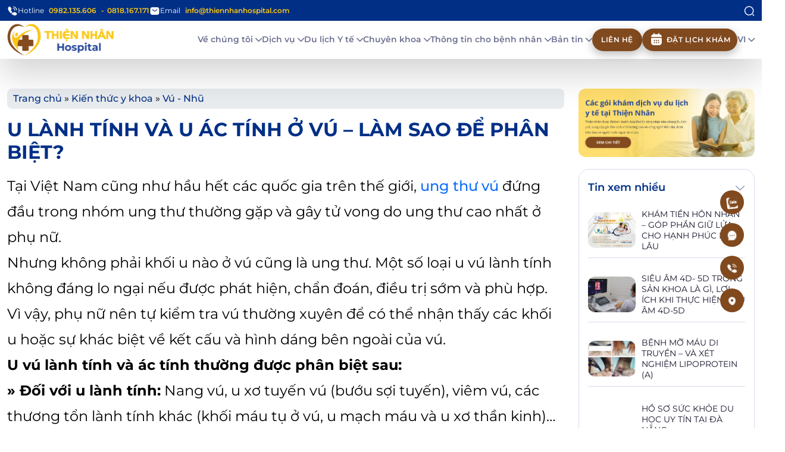

--- FILE ---
content_type: text/html; charset=UTF-8
request_url: https://thiennhanhospital.com/u-lanh-tinh-va-u-ac-tinh-o-vu-lam-sao-de-phan-biet/
body_size: 60099
content:
<!DOCTYPE html>
<html lang="vi">

<head><meta charset="UTF-8"><script>if(navigator.userAgent.match(/MSIE|Internet Explorer/i)||navigator.userAgent.match(/Trident\/7\..*?rv:11/i)){var href=document.location.href;if(!href.match(/[?&]nowprocket/)){if(href.indexOf("?")==-1){if(href.indexOf("#")==-1){document.location.href=href+"?nowprocket=1"}else{document.location.href=href.replace("#","?nowprocket=1#")}}else{if(href.indexOf("#")==-1){document.location.href=href+"&nowprocket=1"}else{document.location.href=href.replace("#","&nowprocket=1#")}}}}</script><script>(()=>{class RocketLazyLoadScripts{constructor(){this.v="2.0.4",this.userEvents=["keydown","keyup","mousedown","mouseup","mousemove","mouseover","mouseout","touchmove","touchstart","touchend","touchcancel","wheel","click","dblclick","input"],this.attributeEvents=["onblur","onclick","oncontextmenu","ondblclick","onfocus","onmousedown","onmouseenter","onmouseleave","onmousemove","onmouseout","onmouseover","onmouseup","onmousewheel","onscroll","onsubmit"]}async t(){this.i(),this.o(),/iP(ad|hone)/.test(navigator.userAgent)&&this.h(),this.u(),this.l(this),this.m(),this.k(this),this.p(this),this._(),await Promise.all([this.R(),this.L()]),this.lastBreath=Date.now(),this.S(this),this.P(),this.D(),this.O(),this.M(),await this.C(this.delayedScripts.normal),await this.C(this.delayedScripts.defer),await this.C(this.delayedScripts.async),await this.T(),await this.F(),await this.j(),await this.A(),window.dispatchEvent(new Event("rocket-allScriptsLoaded")),this.everythingLoaded=!0,this.lastTouchEnd&&await new Promise(t=>setTimeout(t,500-Date.now()+this.lastTouchEnd)),this.I(),this.H(),this.U(),this.W()}i(){this.CSPIssue=sessionStorage.getItem("rocketCSPIssue"),document.addEventListener("securitypolicyviolation",t=>{this.CSPIssue||"script-src-elem"!==t.violatedDirective||"data"!==t.blockedURI||(this.CSPIssue=!0,sessionStorage.setItem("rocketCSPIssue",!0))},{isRocket:!0})}o(){window.addEventListener("pageshow",t=>{this.persisted=t.persisted,this.realWindowLoadedFired=!0},{isRocket:!0}),window.addEventListener("pagehide",()=>{this.onFirstUserAction=null},{isRocket:!0})}h(){let t;function e(e){t=e}window.addEventListener("touchstart",e,{isRocket:!0}),window.addEventListener("touchend",function i(o){o.changedTouches[0]&&t.changedTouches[0]&&Math.abs(o.changedTouches[0].pageX-t.changedTouches[0].pageX)<10&&Math.abs(o.changedTouches[0].pageY-t.changedTouches[0].pageY)<10&&o.timeStamp-t.timeStamp<200&&(window.removeEventListener("touchstart",e,{isRocket:!0}),window.removeEventListener("touchend",i,{isRocket:!0}),"INPUT"===o.target.tagName&&"text"===o.target.type||(o.target.dispatchEvent(new TouchEvent("touchend",{target:o.target,bubbles:!0})),o.target.dispatchEvent(new MouseEvent("mouseover",{target:o.target,bubbles:!0})),o.target.dispatchEvent(new PointerEvent("click",{target:o.target,bubbles:!0,cancelable:!0,detail:1,clientX:o.changedTouches[0].clientX,clientY:o.changedTouches[0].clientY})),event.preventDefault()))},{isRocket:!0})}q(t){this.userActionTriggered||("mousemove"!==t.type||this.firstMousemoveIgnored?"keyup"===t.type||"mouseover"===t.type||"mouseout"===t.type||(this.userActionTriggered=!0,this.onFirstUserAction&&this.onFirstUserAction()):this.firstMousemoveIgnored=!0),"click"===t.type&&t.preventDefault(),t.stopPropagation(),t.stopImmediatePropagation(),"touchstart"===this.lastEvent&&"touchend"===t.type&&(this.lastTouchEnd=Date.now()),"click"===t.type&&(this.lastTouchEnd=0),this.lastEvent=t.type,t.composedPath&&t.composedPath()[0].getRootNode()instanceof ShadowRoot&&(t.rocketTarget=t.composedPath()[0]),this.savedUserEvents.push(t)}u(){this.savedUserEvents=[],this.userEventHandler=this.q.bind(this),this.userEvents.forEach(t=>window.addEventListener(t,this.userEventHandler,{passive:!1,isRocket:!0})),document.addEventListener("visibilitychange",this.userEventHandler,{isRocket:!0})}U(){this.userEvents.forEach(t=>window.removeEventListener(t,this.userEventHandler,{passive:!1,isRocket:!0})),document.removeEventListener("visibilitychange",this.userEventHandler,{isRocket:!0}),this.savedUserEvents.forEach(t=>{(t.rocketTarget||t.target).dispatchEvent(new window[t.constructor.name](t.type,t))})}m(){const t="return false",e=Array.from(this.attributeEvents,t=>"data-rocket-"+t),i="["+this.attributeEvents.join("],[")+"]",o="[data-rocket-"+this.attributeEvents.join("],[data-rocket-")+"]",s=(e,i,o)=>{o&&o!==t&&(e.setAttribute("data-rocket-"+i,o),e["rocket"+i]=new Function("event",o),e.setAttribute(i,t))};new MutationObserver(t=>{for(const n of t)"attributes"===n.type&&(n.attributeName.startsWith("data-rocket-")||this.everythingLoaded?n.attributeName.startsWith("data-rocket-")&&this.everythingLoaded&&this.N(n.target,n.attributeName.substring(12)):s(n.target,n.attributeName,n.target.getAttribute(n.attributeName))),"childList"===n.type&&n.addedNodes.forEach(t=>{if(t.nodeType===Node.ELEMENT_NODE)if(this.everythingLoaded)for(const i of[t,...t.querySelectorAll(o)])for(const t of i.getAttributeNames())e.includes(t)&&this.N(i,t.substring(12));else for(const e of[t,...t.querySelectorAll(i)])for(const t of e.getAttributeNames())this.attributeEvents.includes(t)&&s(e,t,e.getAttribute(t))})}).observe(document,{subtree:!0,childList:!0,attributeFilter:[...this.attributeEvents,...e]})}I(){this.attributeEvents.forEach(t=>{document.querySelectorAll("[data-rocket-"+t+"]").forEach(e=>{this.N(e,t)})})}N(t,e){const i=t.getAttribute("data-rocket-"+e);i&&(t.setAttribute(e,i),t.removeAttribute("data-rocket-"+e))}k(t){Object.defineProperty(HTMLElement.prototype,"onclick",{get(){return this.rocketonclick||null},set(e){this.rocketonclick=e,this.setAttribute(t.everythingLoaded?"onclick":"data-rocket-onclick","this.rocketonclick(event)")}})}S(t){function e(e,i){let o=e[i];e[i]=null,Object.defineProperty(e,i,{get:()=>o,set(s){t.everythingLoaded?o=s:e["rocket"+i]=o=s}})}e(document,"onreadystatechange"),e(window,"onload"),e(window,"onpageshow");try{Object.defineProperty(document,"readyState",{get:()=>t.rocketReadyState,set(e){t.rocketReadyState=e},configurable:!0}),document.readyState="loading"}catch(t){console.log("WPRocket DJE readyState conflict, bypassing")}}l(t){this.originalAddEventListener=EventTarget.prototype.addEventListener,this.originalRemoveEventListener=EventTarget.prototype.removeEventListener,this.savedEventListeners=[],EventTarget.prototype.addEventListener=function(e,i,o){o&&o.isRocket||!t.B(e,this)&&!t.userEvents.includes(e)||t.B(e,this)&&!t.userActionTriggered||e.startsWith("rocket-")||t.everythingLoaded?t.originalAddEventListener.call(this,e,i,o):(t.savedEventListeners.push({target:this,remove:!1,type:e,func:i,options:o}),"mouseenter"!==e&&"mouseleave"!==e||t.originalAddEventListener.call(this,e,t.savedUserEvents.push,o))},EventTarget.prototype.removeEventListener=function(e,i,o){o&&o.isRocket||!t.B(e,this)&&!t.userEvents.includes(e)||t.B(e,this)&&!t.userActionTriggered||e.startsWith("rocket-")||t.everythingLoaded?t.originalRemoveEventListener.call(this,e,i,o):t.savedEventListeners.push({target:this,remove:!0,type:e,func:i,options:o})}}J(t,e){this.savedEventListeners=this.savedEventListeners.filter(i=>{let o=i.type,s=i.target||window;return e!==o||t!==s||(this.B(o,s)&&(i.type="rocket-"+o),this.$(i),!1)})}H(){EventTarget.prototype.addEventListener=this.originalAddEventListener,EventTarget.prototype.removeEventListener=this.originalRemoveEventListener,this.savedEventListeners.forEach(t=>this.$(t))}$(t){t.remove?this.originalRemoveEventListener.call(t.target,t.type,t.func,t.options):this.originalAddEventListener.call(t.target,t.type,t.func,t.options)}p(t){let e;function i(e){return t.everythingLoaded?e:e.split(" ").map(t=>"load"===t||t.startsWith("load.")?"rocket-jquery-load":t).join(" ")}function o(o){function s(e){const s=o.fn[e];o.fn[e]=o.fn.init.prototype[e]=function(){return this[0]===window&&t.userActionTriggered&&("string"==typeof arguments[0]||arguments[0]instanceof String?arguments[0]=i(arguments[0]):"object"==typeof arguments[0]&&Object.keys(arguments[0]).forEach(t=>{const e=arguments[0][t];delete arguments[0][t],arguments[0][i(t)]=e})),s.apply(this,arguments),this}}if(o&&o.fn&&!t.allJQueries.includes(o)){const e={DOMContentLoaded:[],"rocket-DOMContentLoaded":[]};for(const t in e)document.addEventListener(t,()=>{e[t].forEach(t=>t())},{isRocket:!0});o.fn.ready=o.fn.init.prototype.ready=function(i){function s(){parseInt(o.fn.jquery)>2?setTimeout(()=>i.bind(document)(o)):i.bind(document)(o)}return"function"==typeof i&&(t.realDomReadyFired?!t.userActionTriggered||t.fauxDomReadyFired?s():e["rocket-DOMContentLoaded"].push(s):e.DOMContentLoaded.push(s)),o([])},s("on"),s("one"),s("off"),t.allJQueries.push(o)}e=o}t.allJQueries=[],o(window.jQuery),Object.defineProperty(window,"jQuery",{get:()=>e,set(t){o(t)}})}P(){const t=new Map;document.write=document.writeln=function(e){const i=document.currentScript,o=document.createRange(),s=i.parentElement;let n=t.get(i);void 0===n&&(n=i.nextSibling,t.set(i,n));const c=document.createDocumentFragment();o.setStart(c,0),c.appendChild(o.createContextualFragment(e)),s.insertBefore(c,n)}}async R(){return new Promise(t=>{this.userActionTriggered?t():this.onFirstUserAction=t})}async L(){return new Promise(t=>{document.addEventListener("DOMContentLoaded",()=>{this.realDomReadyFired=!0,t()},{isRocket:!0})})}async j(){return this.realWindowLoadedFired?Promise.resolve():new Promise(t=>{window.addEventListener("load",t,{isRocket:!0})})}M(){this.pendingScripts=[];this.scriptsMutationObserver=new MutationObserver(t=>{for(const e of t)e.addedNodes.forEach(t=>{"SCRIPT"!==t.tagName||t.noModule||t.isWPRocket||this.pendingScripts.push({script:t,promise:new Promise(e=>{const i=()=>{const i=this.pendingScripts.findIndex(e=>e.script===t);i>=0&&this.pendingScripts.splice(i,1),e()};t.addEventListener("load",i,{isRocket:!0}),t.addEventListener("error",i,{isRocket:!0}),setTimeout(i,1e3)})})})}),this.scriptsMutationObserver.observe(document,{childList:!0,subtree:!0})}async F(){await this.X(),this.pendingScripts.length?(await this.pendingScripts[0].promise,await this.F()):this.scriptsMutationObserver.disconnect()}D(){this.delayedScripts={normal:[],async:[],defer:[]},document.querySelectorAll("script[type$=rocketlazyloadscript]").forEach(t=>{t.hasAttribute("data-rocket-src")?t.hasAttribute("async")&&!1!==t.async?this.delayedScripts.async.push(t):t.hasAttribute("defer")&&!1!==t.defer||"module"===t.getAttribute("data-rocket-type")?this.delayedScripts.defer.push(t):this.delayedScripts.normal.push(t):this.delayedScripts.normal.push(t)})}async _(){await this.L();let t=[];document.querySelectorAll("script[type$=rocketlazyloadscript][data-rocket-src]").forEach(e=>{let i=e.getAttribute("data-rocket-src");if(i&&!i.startsWith("data:")){i.startsWith("//")&&(i=location.protocol+i);try{const o=new URL(i).origin;o!==location.origin&&t.push({src:o,crossOrigin:e.crossOrigin||"module"===e.getAttribute("data-rocket-type")})}catch(t){}}}),t=[...new Map(t.map(t=>[JSON.stringify(t),t])).values()],this.Y(t,"preconnect")}async G(t){if(await this.K(),!0!==t.noModule||!("noModule"in HTMLScriptElement.prototype))return new Promise(e=>{let i;function o(){(i||t).setAttribute("data-rocket-status","executed"),e()}try{if(navigator.userAgent.includes("Firefox/")||""===navigator.vendor||this.CSPIssue)i=document.createElement("script"),[...t.attributes].forEach(t=>{let e=t.nodeName;"type"!==e&&("data-rocket-type"===e&&(e="type"),"data-rocket-src"===e&&(e="src"),i.setAttribute(e,t.nodeValue))}),t.text&&(i.text=t.text),t.nonce&&(i.nonce=t.nonce),i.hasAttribute("src")?(i.addEventListener("load",o,{isRocket:!0}),i.addEventListener("error",()=>{i.setAttribute("data-rocket-status","failed-network"),e()},{isRocket:!0}),setTimeout(()=>{i.isConnected||e()},1)):(i.text=t.text,o()),i.isWPRocket=!0,t.parentNode.replaceChild(i,t);else{const i=t.getAttribute("data-rocket-type"),s=t.getAttribute("data-rocket-src");i?(t.type=i,t.removeAttribute("data-rocket-type")):t.removeAttribute("type"),t.addEventListener("load",o,{isRocket:!0}),t.addEventListener("error",i=>{this.CSPIssue&&i.target.src.startsWith("data:")?(console.log("WPRocket: CSP fallback activated"),t.removeAttribute("src"),this.G(t).then(e)):(t.setAttribute("data-rocket-status","failed-network"),e())},{isRocket:!0}),s?(t.fetchPriority="high",t.removeAttribute("data-rocket-src"),t.src=s):t.src="data:text/javascript;base64,"+window.btoa(unescape(encodeURIComponent(t.text)))}}catch(i){t.setAttribute("data-rocket-status","failed-transform"),e()}});t.setAttribute("data-rocket-status","skipped")}async C(t){const e=t.shift();return e?(e.isConnected&&await this.G(e),this.C(t)):Promise.resolve()}O(){this.Y([...this.delayedScripts.normal,...this.delayedScripts.defer,...this.delayedScripts.async],"preload")}Y(t,e){this.trash=this.trash||[];let i=!0;var o=document.createDocumentFragment();t.forEach(t=>{const s=t.getAttribute&&t.getAttribute("data-rocket-src")||t.src;if(s&&!s.startsWith("data:")){const n=document.createElement("link");n.href=s,n.rel=e,"preconnect"!==e&&(n.as="script",n.fetchPriority=i?"high":"low"),t.getAttribute&&"module"===t.getAttribute("data-rocket-type")&&(n.crossOrigin=!0),t.crossOrigin&&(n.crossOrigin=t.crossOrigin),t.integrity&&(n.integrity=t.integrity),t.nonce&&(n.nonce=t.nonce),o.appendChild(n),this.trash.push(n),i=!1}}),document.head.appendChild(o)}W(){this.trash.forEach(t=>t.remove())}async T(){try{document.readyState="interactive"}catch(t){}this.fauxDomReadyFired=!0;try{await this.K(),this.J(document,"readystatechange"),document.dispatchEvent(new Event("rocket-readystatechange")),await this.K(),document.rocketonreadystatechange&&document.rocketonreadystatechange(),await this.K(),this.J(document,"DOMContentLoaded"),document.dispatchEvent(new Event("rocket-DOMContentLoaded")),await this.K(),this.J(window,"DOMContentLoaded"),window.dispatchEvent(new Event("rocket-DOMContentLoaded"))}catch(t){console.error(t)}}async A(){try{document.readyState="complete"}catch(t){}try{await this.K(),this.J(document,"readystatechange"),document.dispatchEvent(new Event("rocket-readystatechange")),await this.K(),document.rocketonreadystatechange&&document.rocketonreadystatechange(),await this.K(),this.J(window,"load"),window.dispatchEvent(new Event("rocket-load")),await this.K(),window.rocketonload&&window.rocketonload(),await this.K(),this.allJQueries.forEach(t=>t(window).trigger("rocket-jquery-load")),await this.K(),this.J(window,"pageshow");const t=new Event("rocket-pageshow");t.persisted=this.persisted,window.dispatchEvent(t),await this.K(),window.rocketonpageshow&&window.rocketonpageshow({persisted:this.persisted})}catch(t){console.error(t)}}async K(){Date.now()-this.lastBreath>45&&(await this.X(),this.lastBreath=Date.now())}async X(){return document.hidden?new Promise(t=>setTimeout(t)):new Promise(t=>requestAnimationFrame(t))}B(t,e){return e===document&&"readystatechange"===t||(e===document&&"DOMContentLoaded"===t||(e===window&&"DOMContentLoaded"===t||(e===window&&"load"===t||e===window&&"pageshow"===t)))}static run(){(new RocketLazyLoadScripts).t()}}RocketLazyLoadScripts.run()})();</script>
    
    <meta name="viewport" content="width=device-width, initial-scale=1.0, user-scalable=0">
    <meta name="format-detection" content="telephone=no">
    <meta name='robots' content='index, follow, max-image-preview:large, max-snippet:-1, max-video-preview:-1' />

	<!-- This site is optimized with the Yoast SEO Premium plugin v26.6 (Yoast SEO v26.6) - https://yoast.com/wordpress/plugins/seo/ -->
	<title>U LÀNH TÍNH VÀ U ÁC TÍNH Ở VÚ - LÀM SAO ĐỂ PHÂN BIỆT? - Thiện Nhân</title>
<link data-rocket-prefetch href="https://www.googletagmanager.com" rel="dns-prefetch">
<link data-rocket-prefetch href="https://connect.facebook.net" rel="dns-prefetch">
<link data-rocket-prefetch href="https://chat-plugin.pancake.vn" rel="dns-prefetch">
<link data-rocket-prefetch href="https://www.google.com" rel="dns-prefetch">
<link crossorigin data-rocket-preload as="font" href="https://thiennhanhospital.com/wp-content/themes/thiennhan-theme/assets/fonts/Montserrat-Regular.ttf" rel="preload">
<link crossorigin data-rocket-preload as="font" href="https://thiennhanhospital.com/wp-content/themes/thiennhan-theme/assets/fonts/Montserrat-SemiBold.ttf" rel="preload">
<link crossorigin data-rocket-preload as="font" href="https://thiennhanhospital.com/wp-content/themes/thiennhan-theme/assets/webfonts/fa-regular-400.woff2" rel="preload">
<link crossorigin data-rocket-preload as="font" href="https://thiennhanhospital.com/wp-content/themes/thiennhan-theme/assets/fonts/Montserrat-Medium.ttf" rel="preload">
<link crossorigin data-rocket-preload as="font" href="https://thiennhanhospital.com/wp-content/themes/thiennhan-theme/assets/fonts/Montserrat-Bold.ttf" rel="preload">
<style id="wpr-usedcss">img:is([sizes=auto i],[sizes^="auto," i]){contain-intrinsic-size:3000px 1500px}img.emoji{display:inline!important;border:none!important;box-shadow:none!important;height:1em!important;width:1em!important;margin:0 .07em!important;vertical-align:-.1em!important;background:0 0!important;padding:0!important}:root{--wp-block-synced-color:#7a00df;--wp-block-synced-color--rgb:122,0,223;--wp-bound-block-color:var(--wp-block-synced-color);--wp-editor-canvas-background:#ddd;--wp-admin-theme-color:#007cba;--wp-admin-theme-color--rgb:0,124,186;--wp-admin-theme-color-darker-10:#006ba1;--wp-admin-theme-color-darker-10--rgb:0,107,160.5;--wp-admin-theme-color-darker-20:#005a87;--wp-admin-theme-color-darker-20--rgb:0,90,135;--wp-admin-border-width-focus:2px}@media (min-resolution:192dpi){:root{--wp-admin-border-width-focus:1.5px}}:root{--wp--preset--font-size--normal:16px;--wp--preset--font-size--huge:42px}html :where(.has-border-color){border-style:solid}html :where([style*=border-top-color]){border-top-style:solid}html :where([style*=border-right-color]){border-right-style:solid}html :where([style*=border-bottom-color]){border-bottom-style:solid}html :where([style*=border-left-color]){border-left-style:solid}html :where([style*=border-width]){border-style:solid}html :where([style*=border-top-width]){border-top-style:solid}html :where([style*=border-right-width]){border-right-style:solid}html :where([style*=border-bottom-width]){border-bottom-style:solid}html :where([style*=border-left-width]){border-left-style:solid}html :where(img[class*=wp-image-]){height:auto;max-width:100%}:where(figure){margin:0 0 1em}html :where(.is-position-sticky){--wp-admin--admin-bar--position-offset:var(--wp-admin--admin-bar--height,0px)}:root{--wp--preset--aspect-ratio--square:1;--wp--preset--aspect-ratio--4-3:4/3;--wp--preset--aspect-ratio--3-4:3/4;--wp--preset--aspect-ratio--3-2:3/2;--wp--preset--aspect-ratio--2-3:2/3;--wp--preset--aspect-ratio--16-9:16/9;--wp--preset--aspect-ratio--9-16:9/16;--wp--preset--color--black:#000000;--wp--preset--color--cyan-bluish-gray:#abb8c3;--wp--preset--color--white:#ffffff;--wp--preset--color--pale-pink:#f78da7;--wp--preset--color--vivid-red:#cf2e2e;--wp--preset--color--luminous-vivid-orange:#ff6900;--wp--preset--color--luminous-vivid-amber:#fcb900;--wp--preset--color--light-green-cyan:#7bdcb5;--wp--preset--color--vivid-green-cyan:#00d084;--wp--preset--color--pale-cyan-blue:#8ed1fc;--wp--preset--color--vivid-cyan-blue:#0693e3;--wp--preset--color--vivid-purple:#9b51e0;--wp--preset--gradient--vivid-cyan-blue-to-vivid-purple:linear-gradient(135deg,rgb(6, 147, 227) 0%,rgb(155, 81, 224) 100%);--wp--preset--gradient--light-green-cyan-to-vivid-green-cyan:linear-gradient(135deg,rgb(122, 220, 180) 0%,rgb(0, 208, 130) 100%);--wp--preset--gradient--luminous-vivid-amber-to-luminous-vivid-orange:linear-gradient(135deg,rgb(252, 185, 0) 0%,rgb(255, 105, 0) 100%);--wp--preset--gradient--luminous-vivid-orange-to-vivid-red:linear-gradient(135deg,rgb(255, 105, 0) 0%,rgb(207, 46, 46) 100%);--wp--preset--gradient--very-light-gray-to-cyan-bluish-gray:linear-gradient(135deg,rgb(238, 238, 238) 0%,rgb(169, 184, 195) 100%);--wp--preset--gradient--cool-to-warm-spectrum:linear-gradient(135deg,rgb(74, 234, 220) 0%,rgb(151, 120, 209) 20%,rgb(207, 42, 186) 40%,rgb(238, 44, 130) 60%,rgb(251, 105, 98) 80%,rgb(254, 248, 76) 100%);--wp--preset--gradient--blush-light-purple:linear-gradient(135deg,rgb(255, 206, 236) 0%,rgb(152, 150, 240) 100%);--wp--preset--gradient--blush-bordeaux:linear-gradient(135deg,rgb(254, 205, 165) 0%,rgb(254, 45, 45) 50%,rgb(107, 0, 62) 100%);--wp--preset--gradient--luminous-dusk:linear-gradient(135deg,rgb(255, 203, 112) 0%,rgb(199, 81, 192) 50%,rgb(65, 88, 208) 100%);--wp--preset--gradient--pale-ocean:linear-gradient(135deg,rgb(255, 245, 203) 0%,rgb(182, 227, 212) 50%,rgb(51, 167, 181) 100%);--wp--preset--gradient--electric-grass:linear-gradient(135deg,rgb(202, 248, 128) 0%,rgb(113, 206, 126) 100%);--wp--preset--gradient--midnight:linear-gradient(135deg,rgb(2, 3, 129) 0%,rgb(40, 116, 252) 100%);--wp--preset--font-size--small:13px;--wp--preset--font-size--medium:20px;--wp--preset--font-size--large:36px;--wp--preset--font-size--x-large:42px;--wp--preset--spacing--20:0.44rem;--wp--preset--spacing--30:0.67rem;--wp--preset--spacing--40:1rem;--wp--preset--spacing--50:1.5rem;--wp--preset--spacing--60:2.25rem;--wp--preset--spacing--70:3.38rem;--wp--preset--spacing--80:5.06rem;--wp--preset--shadow--natural:6px 6px 9px rgba(0, 0, 0, .2);--wp--preset--shadow--deep:12px 12px 50px rgba(0, 0, 0, .4);--wp--preset--shadow--sharp:6px 6px 0px rgba(0, 0, 0, .2);--wp--preset--shadow--outlined:6px 6px 0px -3px rgb(255, 255, 255),6px 6px rgb(0, 0, 0);--wp--preset--shadow--crisp:6px 6px 0px rgb(0, 0, 0)}:where(.is-layout-flex){gap:.5em}:where(.is-layout-grid){gap:.5em}:where(.wp-block-columns.is-layout-flex){gap:2em}:where(.wp-block-columns.is-layout-grid){gap:2em}:where(.wp-block-post-template.is-layout-flex){gap:1.25em}:where(.wp-block-post-template.is-layout-grid){gap:1.25em}#ez-toc-container{background:#f9f9f9;border:1px solid #aaa;border-radius:4px;-webkit-box-shadow:0 1px 1px rgba(0,0,0,.05);box-shadow:0 1px 1px rgba(0,0,0,.05);display:table;margin-bottom:1em;padding:10px 20px 10px 10px;position:relative;width:auto}div.ez-toc-widget-container{padding:0;position:relative}div.ez-toc-widget-container ul{display:block}div.ez-toc-widget-container li{border:none;padding:0}div.ez-toc-widget-container ul.ez-toc-list{padding:10px}#ez-toc-container ul ul{margin-left:1.5em}#ez-toc-container li,#ez-toc-container ul{margin:0;padding:0}#ez-toc-container li,#ez-toc-container ul,#ez-toc-container ul li,div.ez-toc-widget-container,div.ez-toc-widget-container li{background:0 0;list-style:none;line-height:1.6;margin:0;overflow:hidden;z-index:1}#ez-toc-container a{color:#444;box-shadow:none;text-decoration:none;text-shadow:none;display:inline-flex;align-items:stretch;flex-wrap:nowrap}#ez-toc-container a:visited{color:#9f9f9f}#ez-toc-container a:hover{text-decoration:underline}#ez-toc-container a.ez-toc-toggle{display:flex;align-items:center}.ez-toc-widget-container ul.ez-toc-list li:before{content:" ";position:absolute;left:0;right:0;height:30px;line-height:30px;z-index:-1}.ez-toc-widget-container ul.ez-toc-list li.active{background-color:#ededed}.ez-toc-widget-container li.active>a{font-weight:900}#ez-toc-container input{position:absolute;left:-999em}#ez-toc-container input[type=checkbox]:checked+nav,#ez-toc-widget-container input[type=checkbox]:checked+nav{opacity:0;max-height:0;border:none;display:none}#ez-toc-container label{position:relative;cursor:pointer;display:initial}#ez-toc-container .ez-toc-toggle label{float:right;position:relative;font-size:16px;padding:0;border:1px solid #999191;border-radius:5px;cursor:pointer;left:10px;width:35px}#ez-toc-container a.ez-toc-toggle{color:#444;background:inherit;border:inherit}.ez-toc-toggle #item{position:absolute;left:-999em}.ez-toc-widget-container ul li a{padding-left:10px;display:inline-flex;align-items:stretch;flex-wrap:nowrap}.ez-toc-widget-container ul.ez-toc-list li{height:auto!important}#ez-toc-container .eztoc-toggle-hide-by-default{display:none}.ez-toc-list.ez-toc-columns-optimized{column-fill:balance;orphans:2;widows:2}.ez-toc-list.ez-toc-columns-optimized>li{display:block;break-inside:avoid;page-break-inside:avoid}div#ez-toc-container ul li,div#ez-toc-container ul li a{font-size:95%}div#ez-toc-container ul li,div#ez-toc-container ul li a{font-weight:500}div#ez-toc-container nav ul ul li{font-size:90%}div#ez-toc-container{width:100%}.ez-toc-box-title{font-weight:700;margin-bottom:10px;text-align:center;text-transform:uppercase;letter-spacing:1px;color:#666;padding-bottom:5px;position:absolute;top:-4%;left:5%;background-color:inherit;transition:top .3s ease}.ez-toc-box-title.toc-closed{top:-25%}.ez-toc-widget-container ul{counter-reset:item}.ez-toc-widget-container nav ul li a::before{content:counters(item, '.', decimal) '. ';display:inline-block;counter-increment:item;flex-grow:0;flex-shrink:0;margin-right:.2em;float:left}:root{--bs-blue:#0d6efd;--bs-indigo:#6610f2;--bs-purple:#6f42c1;--bs-pink:#d63384;--bs-red:#dc3545;--bs-orange:#fd7e14;--bs-yellow:#ffc107;--bs-green:#198754;--bs-teal:#20c997;--bs-cyan:#0dcaf0;--bs-black:#000;--bs-white:#fff;--bs-gray:#6c757d;--bs-gray-dark:#343a40;--bs-gray-100:#f8f9fa;--bs-gray-200:#e9ecef;--bs-gray-300:#dee2e6;--bs-gray-400:#ced4da;--bs-gray-500:#adb5bd;--bs-gray-600:#6c757d;--bs-gray-700:#495057;--bs-gray-800:#343a40;--bs-gray-900:#212529;--bs-primary:#0d6efd;--bs-secondary:#6c757d;--bs-success:#198754;--bs-info:#0dcaf0;--bs-warning:#ffc107;--bs-danger:#dc3545;--bs-light:#f8f9fa;--bs-dark:#212529;--bs-primary-rgb:13,110,253;--bs-secondary-rgb:108,117,125;--bs-success-rgb:25,135,84;--bs-info-rgb:13,202,240;--bs-warning-rgb:255,193,7;--bs-danger-rgb:220,53,69;--bs-light-rgb:248,249,250;--bs-dark-rgb:33,37,41;--bs-primary-text-emphasis:#052c65;--bs-secondary-text-emphasis:#2b2f32;--bs-success-text-emphasis:#0a3622;--bs-info-text-emphasis:#055160;--bs-warning-text-emphasis:#664d03;--bs-danger-text-emphasis:#58151c;--bs-light-text-emphasis:#495057;--bs-dark-text-emphasis:#495057;--bs-primary-bg-subtle:#cfe2ff;--bs-secondary-bg-subtle:#e2e3e5;--bs-success-bg-subtle:#d1e7dd;--bs-info-bg-subtle:#cff4fc;--bs-warning-bg-subtle:#fff3cd;--bs-danger-bg-subtle:#f8d7da;--bs-light-bg-subtle:#fcfcfd;--bs-dark-bg-subtle:#ced4da;--bs-primary-border-subtle:#9ec5fe;--bs-secondary-border-subtle:#c4c8cb;--bs-success-border-subtle:#a3cfbb;--bs-info-border-subtle:#9eeaf9;--bs-warning-border-subtle:#ffe69c;--bs-danger-border-subtle:#f1aeb5;--bs-light-border-subtle:#e9ecef;--bs-dark-border-subtle:#adb5bd;--bs-white-rgb:255,255,255;--bs-black-rgb:0,0,0;--bs-font-sans-serif:system-ui,-apple-system,"Segoe UI",Roboto,"Helvetica Neue","Noto Sans","Liberation Sans",Arial,sans-serif,"Apple Color Emoji","Segoe UI Emoji","Segoe UI Symbol","Noto Color Emoji";--bs-font-monospace:SFMono-Regular,Menlo,Monaco,Consolas,"Liberation Mono","Courier New",monospace;--bs-gradient:linear-gradient(180deg, rgba(255, 255, 255, .15), rgba(255, 255, 255, 0));--bs-body-font-family:var(--bs-font-sans-serif);--bs-body-font-size:1rem;--bs-body-font-weight:400;--bs-body-line-height:1.5;--bs-body-color:#212529;--bs-body-color-rgb:33,37,41;--bs-body-bg:#fff;--bs-body-bg-rgb:255,255,255;--bs-emphasis-color:#000;--bs-emphasis-color-rgb:0,0,0;--bs-secondary-color:rgba(33, 37, 41, .75);--bs-secondary-color-rgb:33,37,41;--bs-secondary-bg:#e9ecef;--bs-secondary-bg-rgb:233,236,239;--bs-tertiary-color:rgba(33, 37, 41, .5);--bs-tertiary-color-rgb:33,37,41;--bs-tertiary-bg:#f8f9fa;--bs-tertiary-bg-rgb:248,249,250;--bs-heading-color:inherit;--bs-link-color:#0d6efd;--bs-link-color-rgb:13,110,253;--bs-link-decoration:underline;--bs-link-hover-color:#0a58ca;--bs-link-hover-color-rgb:10,88,202;--bs-code-color:#d63384;--bs-highlight-color:#212529;--bs-highlight-bg:#fff3cd;--bs-border-width:1px;--bs-border-style:solid;--bs-border-color:#dee2e6;--bs-border-color-translucent:rgba(0, 0, 0, .175);--bs-border-radius:0.375rem;--bs-border-radius-sm:0.25rem;--bs-border-radius-lg:0.5rem;--bs-border-radius-xl:1rem;--bs-border-radius-xxl:2rem;--bs-border-radius-2xl:var(--bs-border-radius-xxl);--bs-border-radius-pill:50rem;--bs-box-shadow:0 0.5rem 1rem rgba(0, 0, 0, .15);--bs-box-shadow-sm:0 0.125rem 0.25rem rgba(0, 0, 0, .075);--bs-box-shadow-lg:0 1rem 3rem rgba(0, 0, 0, .175);--bs-box-shadow-inset:inset 0 1px 2px rgba(0, 0, 0, .075);--bs-focus-ring-width:0.25rem;--bs-focus-ring-opacity:0.25;--bs-focus-ring-color:rgba(13, 110, 253, .25);--bs-form-valid-color:#198754;--bs-form-valid-border-color:#198754;--bs-form-invalid-color:#dc3545;--bs-form-invalid-border-color:#dc3545}*,::after,::before{box-sizing:border-box}@media (prefers-reduced-motion:no-preference){:root{scroll-behavior:smooth}}body{margin:0;font-family:var(--bs-body-font-family);font-size:var(--bs-body-font-size);font-weight:var(--bs-body-font-weight);line-height:var(--bs-body-line-height);color:var(--bs-body-color);text-align:var(--bs-body-text-align);background-color:var(--bs-body-bg);-webkit-text-size-adjust:100%;-webkit-tap-highlight-color:transparent}hr{margin:1rem 0;color:inherit;border:0;border-top:var(--bs-border-width) solid;opacity:.25}.h1,.h2,.h3,.h4,.h5,.h6,h1,h2,h3,h4,h5,h6{margin-top:0;margin-bottom:.5rem;font-weight:500;line-height:1.2;color:var(--bs-heading-color)}.h1,h1{font-size:calc(1.375rem + 1.5vw)}@media (min-width:1200px){.h1,h1{font-size:2.5rem}}.h2,h2{font-size:calc(1.325rem + .9vw)}@media (min-width:1200px){.h2,h2{font-size:2rem}}.h3,h3{font-size:calc(1.3rem + .6vw)}@media (min-width:1200px){.h3,h3{font-size:1.75rem}}.h4,h4{font-size:calc(1.275rem + .3vw)}@media (min-width:1200px){.h4,h4{font-size:1.5rem}}.h5,h5{font-size:1.25rem}.h6,h6{font-size:1rem}p{margin-top:0;margin-bottom:1rem}address{margin-bottom:1rem;font-style:normal;line-height:inherit}ol,ul{padding-left:2rem}dl,ol,ul{margin-top:0;margin-bottom:1rem}ol ol,ol ul,ul ol,ul ul{margin-bottom:0}dt{font-weight:700}dd{margin-bottom:.5rem;margin-left:0}blockquote{margin:0 0 1rem}strong{font-weight:bolder}a{color:rgba(var(--bs-link-color-rgb),var(--bs-link-opacity,1));text-decoration:underline}a:hover{--bs-link-color-rgb:var(--bs-link-hover-color-rgb)}a:not([href]):not([class]),a:not([href]):not([class]):hover{color:inherit;text-decoration:none}code,pre{font-family:var(--bs-font-monospace);font-size:1em}pre{display:block;margin-top:0;margin-bottom:1rem;overflow:auto;font-size:.875em}pre code{font-size:inherit;color:inherit;word-break:normal}code{font-size:.875em;color:var(--bs-code-color);word-wrap:break-word}a>code{color:inherit}figure{margin:0 0 1rem}img,svg{vertical-align:middle}table{caption-side:bottom;border-collapse:collapse}caption{padding-top:.5rem;padding-bottom:.5rem;color:var(--bs-secondary-color);text-align:left}th{text-align:inherit;text-align:-webkit-match-parent}tbody,td,tfoot,th,thead,tr{border-color:inherit;border-style:solid;border-width:0}label{display:inline-block}button{border-radius:0}button:focus:not(:focus-visible){outline:0}button,input,optgroup,select,textarea{margin:0;font-family:inherit;font-size:inherit;line-height:inherit}button,select{text-transform:none}[role=button]{cursor:pointer}select{word-wrap:normal}select:disabled{opacity:1}[list]:not([type=date]):not([type=datetime-local]):not([type=month]):not([type=week]):not([type=time])::-webkit-calendar-picker-indicator{display:none!important}[type=button],[type=reset],[type=submit],button{-webkit-appearance:button}[type=button]:not(:disabled),[type=reset]:not(:disabled),[type=submit]:not(:disabled),button:not(:disabled){cursor:pointer}::-moz-focus-inner{padding:0;border-style:none}textarea{resize:vertical}fieldset{min-width:0;padding:0;margin:0;border:0}legend{float:left;width:100%;padding:0;margin-bottom:.5rem;line-height:inherit;font-size:calc(1.275rem + .3vw)}legend+*{clear:left}::-webkit-datetime-edit-day-field,::-webkit-datetime-edit-fields-wrapper,::-webkit-datetime-edit-hour-field,::-webkit-datetime-edit-minute,::-webkit-datetime-edit-month-field,::-webkit-datetime-edit-text,::-webkit-datetime-edit-year-field{padding:0}::-webkit-inner-spin-button{height:auto}[type=search]{-webkit-appearance:textfield;outline-offset:-2px}::-webkit-search-decoration{-webkit-appearance:none}::-webkit-color-swatch-wrapper{padding:0}::-webkit-file-upload-button{font:inherit;-webkit-appearance:button}::file-selector-button{font:inherit;-webkit-appearance:button}output{display:inline-block}iframe{border:0}summary{display:list-item;cursor:pointer}progress{vertical-align:baseline}[hidden]{display:none!important}.blockquote{margin-bottom:1rem;font-size:1.25rem}.blockquote>:last-child{margin-bottom:0}.figure{display:inline-block}.container{--bs-gutter-x:1.5rem;--bs-gutter-y:0;width:100%;padding-right:calc(var(--bs-gutter-x) * .5);padding-left:calc(var(--bs-gutter-x) * .5);margin-right:auto;margin-left:auto}@media (min-width:576px){.container{max-width:540px}}@media (min-width:768px){.container{max-width:720px}}@media (min-width:992px){.container{max-width:960px}}@media (min-width:1200px){legend{font-size:1.5rem}.container{max-width:1140px}}@media (min-width:1400px){.container{max-width:1320px}}:root{--bs-breakpoint-xs:0;--bs-breakpoint-sm:576px;--bs-breakpoint-md:768px;--bs-breakpoint-lg:992px;--bs-breakpoint-xl:1200px;--bs-breakpoint-xxl:1400px}.row{--bs-gutter-x:1.5rem;--bs-gutter-y:0;display:flex;flex-wrap:wrap;margin-top:calc(-1 * var(--bs-gutter-y));margin-right:calc(-.5 * var(--bs-gutter-x));margin-left:calc(-.5 * var(--bs-gutter-x))}.row>*{flex-shrink:0;width:100%;max-width:100%;padding-right:calc(var(--bs-gutter-x) * .5);padding-left:calc(var(--bs-gutter-x) * .5);margin-top:var(--bs-gutter-y)}.col{flex:1 0 0}.col-12{flex:0 0 auto;width:100%}@media (min-width:768px){.col-md-4{flex:0 0 auto;width:33.33333333%}.col-md-8{flex:0 0 auto;width:66.66666667%}}@media (min-width:992px){.col-lg-3{flex:0 0 auto;width:25%}.col-lg-9{flex:0 0 auto;width:75%}}.table{--bs-table-color-type:initial;--bs-table-bg-type:initial;--bs-table-color-state:initial;--bs-table-bg-state:initial;--bs-table-color:var(--bs-emphasis-color);--bs-table-bg:var(--bs-body-bg);--bs-table-border-color:var(--bs-border-color);--bs-table-accent-bg:transparent;--bs-table-striped-color:var(--bs-emphasis-color);--bs-table-striped-bg:rgba(var(--bs-emphasis-color-rgb), 0.05);--bs-table-active-color:var(--bs-emphasis-color);--bs-table-active-bg:rgba(var(--bs-emphasis-color-rgb), 0.1);--bs-table-hover-color:var(--bs-emphasis-color);--bs-table-hover-bg:rgba(var(--bs-emphasis-color-rgb), 0.075);width:100%;margin-bottom:1rem;vertical-align:top;border-color:var(--bs-table-border-color)}.table>:not(caption)>*>*{padding:.5rem;color:var(--bs-table-color-state,var(--bs-table-color-type,var(--bs-table-color)));background-color:var(--bs-table-bg);border-bottom-width:var(--bs-border-width);box-shadow:inset 0 0 0 9999px var(--bs-table-bg-state,var(--bs-table-bg-type,var(--bs-table-accent-bg)))}.table>tbody{vertical-align:inherit}.table>thead{vertical-align:bottom}.table-responsive{overflow-x:auto;-webkit-overflow-scrolling:touch}.fade{transition:opacity .15s linear}@media (prefers-reduced-motion:reduce){.fade{transition:none}}.fade:not(.show){opacity:0}.nav{--bs-nav-link-padding-x:1rem;--bs-nav-link-padding-y:0.5rem;--bs-nav-link-font-weight: ;--bs-nav-link-color:var(--bs-link-color);--bs-nav-link-hover-color:var(--bs-link-hover-color);--bs-nav-link-disabled-color:var(--bs-secondary-color);display:flex;flex-wrap:wrap;padding-left:0;margin-bottom:0;list-style:none}.tab-content>.active{display:block}.breadcrumb{--bs-breadcrumb-padding-x:0;--bs-breadcrumb-padding-y:0;--bs-breadcrumb-margin-bottom:1rem;--bs-breadcrumb-bg: ;--bs-breadcrumb-border-radius: ;--bs-breadcrumb-divider-color:var(--bs-secondary-color);--bs-breadcrumb-item-padding-x:0.5rem;--bs-breadcrumb-item-active-color:var(--bs-secondary-color);display:flex;flex-wrap:wrap;padding:var(--bs-breadcrumb-padding-y) var(--bs-breadcrumb-padding-x);margin-bottom:var(--bs-breadcrumb-margin-bottom);font-size:var(--bs-breadcrumb-font-size);list-style:none;background-color:var(--bs-breadcrumb-bg);border-radius:var(--bs-breadcrumb-border-radius)}.progress{--bs-progress-height:1rem;--bs-progress-font-size:0.75rem;--bs-progress-bg:var(--bs-secondary-bg);--bs-progress-border-radius:var(--bs-border-radius);--bs-progress-box-shadow:var(--bs-box-shadow-inset);--bs-progress-bar-color:#fff;--bs-progress-bar-bg:#0d6efd;--bs-progress-bar-transition:width 0.6s ease;display:flex;height:var(--bs-progress-height);overflow:hidden;font-size:var(--bs-progress-font-size);background-color:var(--bs-progress-bg);border-radius:var(--bs-progress-border-radius)}:root{--bs-btn-close-filter: }.toast{--bs-toast-zindex:1090;--bs-toast-padding-x:0.75rem;--bs-toast-padding-y:0.5rem;--bs-toast-spacing:1.5rem;--bs-toast-max-width:350px;--bs-toast-font-size:0.875rem;--bs-toast-color: ;--bs-toast-bg:rgba(var(--bs-body-bg-rgb), 0.85);--bs-toast-border-width:var(--bs-border-width);--bs-toast-border-color:var(--bs-border-color-translucent);--bs-toast-border-radius:var(--bs-border-radius);--bs-toast-box-shadow:var(--bs-box-shadow);--bs-toast-header-color:var(--bs-secondary-color);--bs-toast-header-bg:rgba(var(--bs-body-bg-rgb), 0.85);--bs-toast-header-border-color:var(--bs-border-color-translucent);width:var(--bs-toast-max-width);max-width:100%;font-size:var(--bs-toast-font-size);color:var(--bs-toast-color);pointer-events:auto;background-color:var(--bs-toast-bg);background-clip:padding-box;border:var(--bs-toast-border-width) solid var(--bs-toast-border-color);box-shadow:var(--bs-toast-box-shadow);border-radius:var(--bs-toast-border-radius)}.toast:not(.show){display:none}.modal-content{position:relative;display:flex;flex-direction:column;width:100%;color:var(--bs-modal-color);pointer-events:auto;background-color:var(--bs-modal-bg);background-clip:padding-box;border:var(--bs-modal-border-width) solid var(--bs-modal-border-color);border-radius:var(--bs-modal-border-radius);outline:0}.tooltip{--bs-tooltip-zindex:1080;--bs-tooltip-max-width:200px;--bs-tooltip-padding-x:0.5rem;--bs-tooltip-padding-y:0.25rem;--bs-tooltip-margin: ;--bs-tooltip-font-size:0.875rem;--bs-tooltip-color:var(--bs-body-bg);--bs-tooltip-bg:var(--bs-emphasis-color);--bs-tooltip-border-radius:var(--bs-border-radius);--bs-tooltip-opacity:0.9;--bs-tooltip-arrow-width:0.8rem;--bs-tooltip-arrow-height:0.4rem;z-index:var(--bs-tooltip-zindex);display:block;margin:var(--bs-tooltip-margin);font-family:var(--bs-font-sans-serif);font-style:normal;font-weight:400;line-height:1.5;text-align:left;text-align:start;text-decoration:none;text-shadow:none;text-transform:none;letter-spacing:normal;word-break:normal;white-space:normal;word-spacing:normal;line-break:auto;font-size:var(--bs-tooltip-font-size);word-wrap:break-word;opacity:0}.tooltip.show{opacity:var(--bs-tooltip-opacity)}:root{--bs-carousel-indicator-active-bg:#fff;--bs-carousel-caption-color:#fff;--bs-carousel-control-icon-filter: }.placeholder{display:inline-block;min-height:1em;vertical-align:middle;cursor:wait;background-color:currentcolor;opacity:.5}.border{border:var(--bs-border-width) var(--bs-border-style) var(--bs-border-color)!important}.visible{visibility:visible!important}.fa{font-family:var(--fa-style-family,"Font Awesome 6 Pro");font-weight:var(--fa-style,900)}.fa,.fa-regular,.fa-solid,.fas{-moz-osx-font-smoothing:grayscale;-webkit-font-smoothing:antialiased;display:var(--fa-display,inline-block);font-style:normal;font-variant:normal;line-height:1;text-rendering:auto}.fa-arrow-left:before{content:"\f060"}.fa-arrow-right:before{content:"\f061"}.fa-bars:before{content:"\f0c9"}.fa-chevron-down:before{content:"\f078"}.fa-circle-minus:before{content:"\f056"}.fa-circle-plus:before{content:"\f055"}.fa-xmark:before{content:"\f00d"}:root{--fa-font-brands:normal 400 1em/1 "Font Awesome 6 Brands"}:root{--fa-font-duotone:normal 900 1em/1 "Font Awesome 6 Duotone"}:root{--fa-font-light:normal 300 1em/1 "Font Awesome 6 Pro"}:root{--fa-font-regular:normal 400 1em/1 "Font Awesome 6 Pro"}@font-face{font-family:"Font Awesome 6 Pro";font-style:normal;font-weight:400;font-display:swap;src:url(https://thiennhanhospital.com/wp-content/themes/thiennhan-theme/assets/webfonts/fa-regular-400.woff2) format("woff2"),url(https://thiennhanhospital.com/wp-content/themes/thiennhan-theme/assets/webfonts/fa-regular-400.ttf) format("truetype")}.fa-regular{font-family:"Font Awesome 6 Pro";font-weight:400}:root{--fa-font-solid:normal 900 1em/1 "Font Awesome 6 Pro"}@font-face{font-family:"Font Awesome 6 Pro";font-style:normal;font-weight:900;font-display:swap;src:url(https://thiennhanhospital.com/wp-content/themes/thiennhan-theme/assets/webfonts/fa-solid-900.woff2) format("woff2"),url(https://thiennhanhospital.com/wp-content/themes/thiennhan-theme/assets/webfonts/fa-solid-900.ttf) format("truetype")}.fa-solid,.fas{font-family:"Font Awesome 6 Pro";font-weight:900}:root{--fa-font-thin:normal 100 1em/1 "Font Awesome 6 Pro"}@font-face{font-family:"Font Awesome 5 Pro";font-display:swap;font-weight:900;src:url(https://thiennhanhospital.com/wp-content/themes/thiennhan-theme/assets/webfonts/fa-solid-900.woff2) format("woff2"),url(https://thiennhanhospital.com/wp-content/themes/thiennhan-theme/assets/webfonts/fa-solid-900.ttf) format("truetype")}@font-face{font-family:"Font Awesome 5 Pro";font-display:swap;font-weight:400;src:url(https://thiennhanhospital.com/wp-content/themes/thiennhan-theme/assets/webfonts/fa-regular-400.woff2) format("woff2"),url(https://thiennhanhospital.com/wp-content/themes/thiennhan-theme/assets/webfonts/fa-regular-400.ttf) format("truetype")}@font-face{font-family:FontAwesome;font-display:swap;src:url(https://thiennhanhospital.com/wp-content/themes/thiennhan-theme/assets/webfonts/fa-solid-900.woff2) format("woff2"),url(https://thiennhanhospital.com/wp-content/themes/thiennhan-theme/assets/webfonts/fa-solid-900.ttf) format("truetype")}@font-face{font-family:FontAwesome;font-display:swap;src:url(https://thiennhanhospital.com/wp-content/themes/thiennhan-theme/assets/webfonts/fa-regular-400.woff2) format("woff2"),url(https://thiennhanhospital.com/wp-content/themes/thiennhan-theme/assets/webfonts/fa-regular-400.ttf) format("truetype");unicode-range:U+f003,U+f006,U+f014,U+f016-f017,U+f01a-f01b,U+f01d,U+f022,U+f03e,U+f044,U+f046,U+f05c-f05d,U+f06e,U+f070,U+f087-f088,U+f08a,U+f094,U+f096-f097,U+f09d,U+f0a0,U+f0a2,U+f0a4-f0a7,U+f0c5,U+f0c7,U+f0e5-f0e6,U+f0eb,U+f0f6-f0f8,U+f10c,U+f114-f115,U+f118-f11a,U+f11c-f11d,U+f133,U+f147,U+f14e,U+f150-f152,U+f185-f186,U+f18e,U+f190-f192,U+f196,U+f1c1-f1c9,U+f1d9,U+f1db,U+f1e3,U+f1ea,U+f1f7,U+f1f9,U+f20a,U+f247-f248,U+f24a,U+f24d,U+f255-f25b,U+f25d,U+f271-f274,U+f278,U+f27b,U+f28c,U+f28e,U+f29c,U+f2b5,U+f2b7,U+f2ba,U+f2bc,U+f2be,U+f2c0-f2c1,U+f2c3,U+f2d0,U+f2d2,U+f2d4,U+f2dc}.slick-slider{position:relative;display:block;box-sizing:border-box;-webkit-user-select:none;-moz-user-select:none;-ms-user-select:none;user-select:none;-webkit-touch-callout:none;-khtml-user-select:none;-ms-touch-action:pan-y;touch-action:pan-y;-webkit-tap-highlight-color:transparent}.slick-list{position:relative;display:block;overflow:hidden;margin:0;padding:0}.slick-list:focus{outline:0}.slick-slider .slick-list,.slick-slider .slick-track{-webkit-transform:translate3d(0,0,0);-moz-transform:translate3d(0,0,0);-ms-transform:translate3d(0,0,0);-o-transform:translate3d(0,0,0);transform:translate3d(0,0,0)}.slick-track{position:relative;top:0;left:0;display:block;margin-left:auto;margin-right:auto}.slick-track:after,.slick-track:before{display:table;content:''}.slick-track:after{clear:both}.slick-loading .slick-track{visibility:hidden}.slick-slide{display:none;float:left;height:100%;min-height:1px}[dir=rtl] .slick-slide{float:right}.slick-slide img{display:block}.slick-slide.slick-loading img{display:none}.slick-initialized .slick-slide{display:block}.slick-loading .slick-slide{visibility:hidden}.slick-vertical .slick-slide{display:block;height:auto;border:1px solid transparent}.slick-arrow.slick-hidden{display:none}.slick-loading .slick-list{background:var(--wpr-bg-7fd9a4ec-4cdb-4a23-a66f-f5da511dabff) center center no-repeat #fff}.slick-next,.slick-prev{font-size:0;line-height:0;position:absolute;top:50%;display:block;width:20px;height:20px;padding:0;-webkit-transform:translate(0,-50%);-ms-transform:translate(0,-50%);transform:translate(0,-50%);cursor:pointer;color:transparent;border:none;outline:0;background:0 0}.slick-next:focus,.slick-next:hover,.slick-prev:focus,.slick-prev:hover{color:transparent;outline:0;background:0 0}.slick-next:focus:before,.slick-next:hover:before,.slick-prev:focus:before,.slick-prev:hover:before{opacity:1}.slick-next.slick-disabled:before,.slick-prev.slick-disabled:before{opacity:.25}.slick-next:before,.slick-prev:before{font-family:slick;font-size:20px;line-height:1;opacity:.75;color:#fff;-webkit-font-smoothing:antialiased;-moz-osx-font-smoothing:grayscale}.slick-prev{left:-25px}[dir=rtl] .slick-prev{right:-25px;left:auto}.slick-prev:before{content:'←'}[dir=rtl] .slick-prev:before{content:'→'}.slick-next{right:-25px}[dir=rtl] .slick-next{right:auto;left:-25px}.slick-next:before{content:'→'}[dir=rtl] .slick-next:before{content:'←'}.slick-dotted.slick-slider{margin-bottom:30px}.slick-dots{position:absolute;bottom:-25px;display:block;width:100%;padding:0;margin:0;list-style:none;text-align:center}.slick-dots li{position:relative;display:inline-block;width:20px;height:20px;margin:0 5px;padding:0;cursor:pointer}.slick-dots li button{font-size:0;line-height:0;display:block;width:20px;height:20px;padding:5px;cursor:pointer;color:transparent;border:0;outline:0;background:0 0}.slick-dots li button:focus,.slick-dots li button:hover{outline:0}.slick-dots li button:focus:before,.slick-dots li button:hover:before{opacity:1}.slick-dots li button:before{font-family:slick;font-size:6px;line-height:20px;position:absolute;top:0;left:0;width:20px;height:20px;content:'•';text-align:center;opacity:.25;color:#000;-webkit-font-smoothing:antialiased;-moz-osx-font-smoothing:grayscale}.slick-dots li.slick-active button:before{opacity:.75;color:#000}.ui-helper-hidden-accessible{border:0;clip:rect(0 0 0 0);height:1px;margin:-1px;overflow:hidden;padding:0;position:absolute;width:1px}.ui-helper-reset{margin:0;padding:0;border:0;outline:0;line-height:1.3;text-decoration:none;font-size:100%;list-style:none}.ui-helper-clearfix:after,.ui-helper-clearfix:before{content:"";display:table;border-collapse:collapse}.ui-helper-clearfix:after{clear:both}.ui-front{z-index:100}.ui-state-disabled{cursor:default!important;pointer-events:none}.ui-icon{display:inline-block;vertical-align:middle;margin-top:-.25em;position:relative;text-indent:-99999px;overflow:hidden;background-repeat:no-repeat}.ui-widget-icon-block{left:50%;margin-left:-8px;display:block}.ui-widget-overlay{position:fixed;top:0;left:0;width:100%;height:100%}.ui-accordion .ui-accordion-header{display:block;cursor:pointer;position:relative;margin:2px 0 0;padding:.5em .5em .5em .7em;font-size:100%}.ui-accordion .ui-accordion-content{padding:1em 2.2em;border-top:0;overflow:auto}.ui-autocomplete{position:absolute;top:0;left:0;cursor:default}.ui-menu{list-style:none;padding:0;margin:0;display:block;outline:0}.ui-menu .ui-menu{position:absolute}.ui-menu .ui-menu-item{margin:0;cursor:pointer;list-style-image:url("[data-uri]")}.ui-menu .ui-menu-item-wrapper{position:relative;padding:3px 1em 3px .4em}.ui-menu .ui-menu-divider{margin:5px 0;height:0;font-size:0;line-height:0;border-width:1px 0 0}.ui-menu .ui-state-active,.ui-menu .ui-state-focus{margin:-1px}.ui-menu-icons{position:relative}.ui-menu-icons .ui-menu-item-wrapper{padding-left:2em}.ui-menu .ui-icon{position:absolute;top:0;bottom:0;left:.2em;margin:auto 0}.ui-menu .ui-menu-icon{left:auto;right:0}.ui-button{padding:.4em 1em;display:inline-block;position:relative;line-height:normal;margin-right:.1em;cursor:pointer;vertical-align:middle;text-align:center;-webkit-user-select:none;-moz-user-select:none;-ms-user-select:none;user-select:none;overflow:visible}.ui-button,.ui-button:active,.ui-button:hover,.ui-button:link,.ui-button:visited{text-decoration:none}.ui-button-icon-only{width:2em;box-sizing:border-box;text-indent:-9999px;white-space:nowrap}input.ui-button.ui-button-icon-only{text-indent:0}.ui-button-icon-only .ui-icon{position:absolute;top:50%;left:50%;margin-top:-8px;margin-left:-8px}button.ui-button::-moz-focus-inner,input.ui-button::-moz-focus-inner{border:0;padding:0}.ui-controlgroup{vertical-align:middle;display:inline-block}.ui-controlgroup>.ui-controlgroup-item{float:left;margin-left:0;margin-right:0}.ui-controlgroup>.ui-controlgroup-item.ui-visual-focus,.ui-controlgroup>.ui-controlgroup-item:focus{z-index:9999}.ui-controlgroup .ui-controlgroup-label{padding:.4em 1em}.ui-controlgroup .ui-controlgroup-label span{font-size:80%}.ui-checkboxradio-label .ui-icon-background{box-shadow:inset 1px 1px 1px #ccc;border-radius:.12em;border:none}.ui-checkboxradio-radio-label .ui-icon-background{width:16px;height:16px;border-radius:1em;overflow:visible;border:none}.ui-checkboxradio-radio-label.ui-checkboxradio-checked .ui-icon,.ui-checkboxradio-radio-label.ui-checkboxradio-checked:hover .ui-icon{background-image:none;width:8px;height:8px;border-width:4px;border-style:solid}.ui-datepicker{width:17em;padding:.2em .2em 0;display:none}.ui-datepicker .ui-datepicker-next,.ui-datepicker .ui-datepicker-prev{position:absolute;top:2px;width:1.8em;height:1.8em}.ui-datepicker .ui-datepicker-next-hover,.ui-datepicker .ui-datepicker-prev-hover{top:1px}.ui-datepicker .ui-datepicker-prev{left:2px}.ui-datepicker .ui-datepicker-next{right:2px}.ui-datepicker .ui-datepicker-prev-hover{left:1px}.ui-datepicker .ui-datepicker-next-hover{right:1px}.ui-datepicker .ui-datepicker-next span,.ui-datepicker .ui-datepicker-prev span{display:block;position:absolute;left:50%;margin-left:-8px;top:50%;margin-top:-8px}.ui-datepicker .ui-datepicker-title{margin:0 2.3em;line-height:1.8em;text-align:center}.ui-datepicker .ui-datepicker-title select{font-size:1em;margin:1px 0}.ui-datepicker select.ui-datepicker-month,.ui-datepicker select.ui-datepicker-year{width:45%}.ui-datepicker table{width:100%;font-size:.9em;border-collapse:collapse;margin:0 0 .4em}.ui-datepicker th{padding:.7em .3em;text-align:center;font-weight:700;border:0}.ui-datepicker td{border:0;padding:1px}.ui-datepicker td a,.ui-datepicker td span{display:block;padding:.2em;text-align:right;text-decoration:none}.ui-datepicker .ui-datepicker-buttonpane{background-image:none;margin:.7em 0 0;padding:0 .2em;border-left:0;border-right:0;border-bottom:0}.ui-datepicker .ui-datepicker-buttonpane button{float:right;margin:.5em .2em .4em;cursor:pointer;padding:.2em .6em .3em;width:auto;overflow:visible}.ui-datepicker .ui-datepicker-buttonpane button.ui-datepicker-current{float:left}.ui-datepicker.ui-datepicker-multi{width:auto}.ui-datepicker-multi .ui-datepicker-buttonpane{clear:left}.ui-datepicker-row-break{clear:both;width:100%;font-size:0}.ui-datepicker-rtl{direction:rtl}.ui-datepicker-rtl .ui-datepicker-prev{right:2px;left:auto}.ui-datepicker-rtl .ui-datepicker-next{left:2px;right:auto}.ui-datepicker-rtl .ui-datepicker-prev:hover{right:1px;left:auto}.ui-datepicker-rtl .ui-datepicker-next:hover{left:1px;right:auto}.ui-datepicker-rtl .ui-datepicker-buttonpane{clear:right}.ui-datepicker-rtl .ui-datepicker-buttonpane button{float:left}.ui-datepicker-rtl .ui-datepicker-buttonpane button.ui-datepicker-current{float:right}.ui-datepicker .ui-icon{display:block;text-indent:-99999px;overflow:hidden;background-repeat:no-repeat;left:.5em;top:.3em}.ui-dialog{position:absolute;top:0;left:0;padding:.2em;outline:0}.ui-dialog .ui-dialog-titlebar{padding:.4em 1em;position:relative}.ui-dialog .ui-dialog-title{float:left;margin:.1em 0;white-space:nowrap;width:90%;overflow:hidden;text-overflow:ellipsis}.ui-dialog .ui-dialog-titlebar-close{position:absolute;right:.3em;top:50%;width:20px;margin:-10px 0 0;padding:1px;height:20px}.ui-dialog .ui-dialog-content{position:relative;border:0;padding:.5em 1em;background:0 0;overflow:auto}.ui-dialog .ui-dialog-buttonpane{text-align:left;border-width:1px 0 0;background-image:none;margin-top:.5em;padding:.3em 1em .5em .4em}.ui-dialog .ui-dialog-buttonpane .ui-dialog-buttonset{float:right}.ui-dialog .ui-dialog-buttonpane button{margin:.5em .4em .5em 0;cursor:pointer}.ui-dialog .ui-resizable-n{height:2px;top:0}.ui-dialog .ui-resizable-e{width:2px;right:0}.ui-dialog .ui-resizable-s{height:2px;bottom:0}.ui-dialog .ui-resizable-w{width:2px;left:0}.ui-dialog .ui-resizable-ne,.ui-dialog .ui-resizable-nw,.ui-dialog .ui-resizable-se,.ui-dialog .ui-resizable-sw{width:7px;height:7px}.ui-dialog .ui-resizable-se{right:0;bottom:0}.ui-dialog .ui-resizable-sw{left:0;bottom:0}.ui-dialog .ui-resizable-ne{right:0;top:0}.ui-dialog .ui-resizable-nw{left:0;top:0}.ui-draggable .ui-dialog-titlebar{cursor:move}.ui-draggable-handle{-ms-touch-action:none;touch-action:none}.ui-resizable{position:relative}.ui-resizable-handle{position:absolute;font-size:.1px;display:block;-ms-touch-action:none;touch-action:none}.ui-resizable-autohide .ui-resizable-handle{display:none}.ui-resizable-n{cursor:n-resize;height:7px;width:100%;top:-5px;left:0}.ui-resizable-s{cursor:s-resize;height:7px;width:100%;bottom:-5px;left:0}.ui-resizable-e{cursor:e-resize;width:7px;right:-5px;top:0;height:100%}.ui-resizable-w{cursor:w-resize;width:7px;left:-5px;top:0;height:100%}.ui-resizable-se{cursor:se-resize;width:12px;height:12px;right:1px;bottom:1px}.ui-resizable-sw{cursor:sw-resize;width:9px;height:9px;left:-5px;bottom:-5px}.ui-resizable-nw{cursor:nw-resize;width:9px;height:9px;left:-5px;top:-5px}.ui-resizable-ne{cursor:ne-resize;width:9px;height:9px;right:-5px;top:-5px}.ui-progressbar{height:2em;text-align:left;overflow:hidden}.ui-progressbar .ui-progressbar-value{margin:-1px;height:100%}.ui-progressbar .ui-progressbar-overlay{background:url("[data-uri]");height:100%;opacity:.25}.ui-progressbar-indeterminate .ui-progressbar-value{background-image:none}.ui-selectable{-ms-touch-action:none;touch-action:none}.ui-selectable-helper{position:absolute;z-index:100;border:1px dotted #000}.ui-selectmenu-menu{padding:0;margin:0;position:absolute;top:0;left:0;display:none}.ui-selectmenu-menu .ui-menu{overflow:auto;overflow-x:hidden;padding-bottom:1px}.ui-selectmenu-menu .ui-menu .ui-selectmenu-optgroup{font-size:1em;font-weight:700;line-height:1.5;padding:2px .4em;margin:.5em 0 0;height:auto;border:0}.ui-selectmenu-open{display:block}.ui-selectmenu-text{display:block;margin-right:20px;overflow:hidden;text-overflow:ellipsis}.ui-selectmenu-button.ui-button{text-align:left;white-space:nowrap;width:14em}.ui-selectmenu-icon.ui-icon{float:right;margin-top:0}.ui-slider{position:relative;text-align:left}.ui-slider .ui-slider-handle{position:absolute;z-index:2;width:1.2em;height:1.2em;cursor:default;-ms-touch-action:none;touch-action:none}.ui-slider .ui-slider-range{position:absolute;z-index:1;font-size:.7em;display:block;border:0;background-position:0 0}.ui-slider.ui-state-disabled .ui-slider-handle,.ui-slider.ui-state-disabled .ui-slider-range{filter:inherit}.ui-slider-horizontal{height:.8em}.ui-slider-horizontal .ui-slider-handle{top:-.3em;margin-left:-.6em}.ui-slider-horizontal .ui-slider-range{top:0;height:100%}.ui-slider-horizontal .ui-slider-range-min{left:0}.ui-slider-horizontal .ui-slider-range-max{right:0}.ui-slider-vertical{width:.8em;height:100px}.ui-slider-vertical .ui-slider-handle{left:-.3em;margin-left:0;margin-bottom:-.6em}.ui-slider-vertical .ui-slider-range{left:0;width:100%}.ui-slider-vertical .ui-slider-range-min{bottom:0}.ui-slider-vertical .ui-slider-range-max{top:0}.ui-sortable-handle{-ms-touch-action:none;touch-action:none}.ui-spinner{position:relative;display:inline-block;overflow:hidden;padding:0;vertical-align:middle}.ui-spinner-input{border:none;background:0 0;color:inherit;padding:.222em 0;margin:.2em 0;vertical-align:middle;margin-left:.4em;margin-right:2em}.ui-spinner-button{width:1.6em;height:50%;font-size:.5em;padding:0;margin:0;text-align:center;position:absolute;cursor:default;display:block;overflow:hidden;right:0}.ui-spinner a.ui-spinner-button{border-top-style:none;border-bottom-style:none;border-right-style:none}.ui-spinner-up{top:0}.ui-spinner-down{bottom:0}.ui-tabs{position:relative;padding:.2em}.ui-tabs .ui-tabs-nav{margin:0;padding:.2em .2em 0}.ui-tabs .ui-tabs-nav li{list-style:none;float:left;position:relative;top:0;margin:1px .2em 0 0;border-bottom-width:0;padding:0;white-space:nowrap}.ui-tabs .ui-tabs-nav .ui-tabs-anchor{float:left;padding:.5em 1em;text-decoration:none}.ui-tabs .ui-tabs-nav li.ui-tabs-active{margin-bottom:-1px;padding-bottom:1px}.ui-tabs .ui-tabs-nav li.ui-state-disabled .ui-tabs-anchor,.ui-tabs .ui-tabs-nav li.ui-tabs-active .ui-tabs-anchor,.ui-tabs .ui-tabs-nav li.ui-tabs-loading .ui-tabs-anchor{cursor:text}.ui-tabs-collapsible .ui-tabs-nav li.ui-tabs-active .ui-tabs-anchor{cursor:pointer}.ui-tabs .ui-tabs-panel{display:block;border-width:0;padding:1em 1.4em;background:0 0}.ui-tooltip{padding:8px;position:absolute;z-index:9999;max-width:300px}body .ui-tooltip{border-width:2px}.ui-widget{font-family:Arial,Helvetica,sans-serif;font-size:1em}.ui-widget .ui-widget{font-size:1em}.ui-widget button,.ui-widget input,.ui-widget select,.ui-widget textarea{font-family:Arial,Helvetica,sans-serif;font-size:1em}.ui-widget.ui-widget-content{border:1px solid #c5c5c5}.ui-widget-content{border:1px solid #ddd;background:#fff;color:#333}.ui-widget-content a{color:#333}.ui-widget-header{border:1px solid #ddd;background:#e9e9e9;color:#333;font-weight:700}.ui-widget-header a{color:#333}.ui-button,.ui-state-default,.ui-widget-content .ui-state-default,.ui-widget-header .ui-state-default,html .ui-button.ui-state-disabled:active,html .ui-button.ui-state-disabled:hover{border:1px solid #c5c5c5;background:#f6f6f6;font-weight:400;color:#454545}.ui-button,.ui-state-default a,.ui-state-default a:link,.ui-state-default a:visited,a.ui-button,a:link.ui-button,a:visited.ui-button{color:#454545;text-decoration:none}.ui-button:focus,.ui-button:hover,.ui-state-focus,.ui-state-hover,.ui-widget-content .ui-state-focus,.ui-widget-content .ui-state-hover,.ui-widget-header .ui-state-focus,.ui-widget-header .ui-state-hover{border:1px solid #ccc;background:#ededed;font-weight:400;color:#2b2b2b}.ui-state-focus a,.ui-state-focus a:hover,.ui-state-focus a:link,.ui-state-focus a:visited,.ui-state-hover a,.ui-state-hover a:hover,.ui-state-hover a:link,.ui-state-hover a:visited,a.ui-button:focus,a.ui-button:hover{color:#2b2b2b;text-decoration:none}.ui-visual-focus{box-shadow:0 0 3px 1px #5e9ed6}.ui-button.ui-state-active:hover,.ui-button:active,.ui-state-active,.ui-widget-content .ui-state-active,.ui-widget-header .ui-state-active,a.ui-button:active{border:1px solid #003eff;background:#007fff;font-weight:400;color:#fff}.ui-icon-background,.ui-state-active .ui-icon-background{border:#003eff;background-color:#fff}.ui-state-active a,.ui-state-active a:link,.ui-state-active a:visited{color:#fff;text-decoration:none}.ui-state-highlight,.ui-widget-content .ui-state-highlight,.ui-widget-header .ui-state-highlight{border:1px solid #dad55e;background:#fffa90;color:#777620}.ui-state-checked{border:1px solid #dad55e;background:#fffa90}.ui-state-highlight a,.ui-widget-content .ui-state-highlight a,.ui-widget-header .ui-state-highlight a{color:#777620}.ui-priority-primary,.ui-widget-content .ui-priority-primary,.ui-widget-header .ui-priority-primary{font-weight:700}.ui-priority-secondary,.ui-widget-content .ui-priority-secondary,.ui-widget-header .ui-priority-secondary{opacity:.7;filter:Alpha(Opacity=70);font-weight:400}.ui-state-disabled,.ui-widget-content .ui-state-disabled,.ui-widget-header .ui-state-disabled{opacity:.35;filter:Alpha(Opacity=35);background-image:none}.ui-state-disabled .ui-icon{filter:Alpha(Opacity=35)}.ui-icon{width:16px;height:16px}.ui-icon,.ui-widget-content .ui-icon{background-image:var(--wpr-bg-39445239-1ec2-47b9-a0bb-d98d5c6a098c)}.ui-widget-header .ui-icon{background-image:var(--wpr-bg-59ac41e9-6f5e-42ad-95ee-7c5ab439532a)}.ui-button:focus .ui-icon,.ui-button:hover .ui-icon,.ui-state-focus .ui-icon,.ui-state-hover .ui-icon{background-image:var(--wpr-bg-7561e064-3e26-42aa-aef8-e8def9429625)}.ui-button:active .ui-icon,.ui-state-active .ui-icon{background-image:var(--wpr-bg-8a3b2b02-5b26-4a09-a9d1-49946167cbe0)}.ui-button .ui-state-highlight.ui-icon,.ui-state-highlight .ui-icon{background-image:var(--wpr-bg-1db58784-ee81-40a8-b6a5-a1d5331394cf)}.ui-button .ui-icon{background-image:var(--wpr-bg-259e70c6-998f-4bbc-be68-a7b218523144)}.ui-icon-blank{background-position:16px 16px}.ui-icon-caret-1-e{background-position:-32px 0}.ui-icon-triangle-1-n{background-position:0 -16px}.ui-icon-triangle-1-e{background-position:-32px -16px}.ui-icon-triangle-1-s{background-position:-65px -16px}.ui-icon-closethick{background-position:-96px -128px}.ui-icon-check{background-position:-64px -144px}.ui-icon-gripsmall-diagonal-se{background-position:-64px -224px}.ui-corner-all,.ui-corner-left,.ui-corner-top{border-top-left-radius:3px}.ui-corner-all,.ui-corner-right,.ui-corner-top,.ui-corner-tr{border-top-right-radius:3px}.ui-corner-all,.ui-corner-bottom,.ui-corner-left{border-bottom-left-radius:3px}.ui-corner-all,.ui-corner-bottom,.ui-corner-br,.ui-corner-right{border-bottom-right-radius:3px}.ui-widget-overlay{background:#aaa;opacity:.003;filter:Alpha(Opacity=.3)}.ui-widget-shadow{-webkit-box-shadow:0 0 5px #666;box-shadow:0 0 5px #666}.mfp-bg{top:0;left:0;width:100%;height:100%;z-index:1042;overflow:hidden;position:fixed;background:#0b0b0b;opacity:.8}.mfp-wrap{top:0;left:0;width:100%;height:100%;z-index:1043;position:fixed;outline:0!important;-webkit-backface-visibility:hidden}.mfp-container{text-align:center;position:absolute;width:100%;height:100%;left:0;top:0;padding:0 8px;box-sizing:border-box}.mfp-container:before{content:'';display:inline-block;height:100%;vertical-align:middle}.mfp-align-top .mfp-container:before{display:none}.mfp-content{position:relative;display:inline-block;vertical-align:middle;margin:0 auto;text-align:left;z-index:1045}.mfp-ajax-holder .mfp-content,.mfp-inline-holder .mfp-content{width:100%;cursor:auto}.mfp-ajax-cur{cursor:progress}.mfp-zoom-out-cur,.mfp-zoom-out-cur .mfp-image-holder .mfp-close{cursor:-moz-zoom-out;cursor:-webkit-zoom-out;cursor:zoom-out}.mfp-zoom{cursor:pointer;cursor:-webkit-zoom-in;cursor:-moz-zoom-in;cursor:zoom-in}.mfp-auto-cursor .mfp-content{cursor:auto}.mfp-arrow,.mfp-close,.mfp-counter,.mfp-preloader{-webkit-user-select:none;-moz-user-select:none;user-select:none}.mfp-loading.mfp-figure{display:none}.mfp-hide{display:none!important}.mfp-preloader{color:#ccc;position:absolute;top:50%;width:auto;text-align:center;margin-top:-.8em;left:8px;right:8px;z-index:1044}.mfp-preloader a{color:#ccc}.mfp-preloader a:hover{color:#fff}.mfp-s-ready .mfp-preloader{display:none}.mfp-s-error .mfp-content{display:none}button.mfp-arrow,button.mfp-close{overflow:visible;cursor:pointer;background:0 0;border:0;-webkit-appearance:none;display:block;outline:0;padding:0;z-index:1046;box-shadow:none;touch-action:manipulation}button::-moz-focus-inner{padding:0;border:0}.mfp-close{width:44px;height:44px;line-height:44px;position:absolute;right:0;top:0;text-decoration:none;text-align:center;opacity:.65;padding:0 0 18px 10px;color:#fff;font-style:normal;font-size:28px;font-family:Arial,Baskerville,monospace}.mfp-close:focus,.mfp-close:hover{opacity:1}.mfp-close:active{top:1px}.mfp-close-btn-in .mfp-close{color:#333}.mfp-iframe-holder .mfp-close,.mfp-image-holder .mfp-close{color:#fff;right:-6px;text-align:right;padding-right:6px;width:100%}.mfp-counter{position:absolute;top:0;right:0;color:#ccc;font-size:12px;line-height:18px;white-space:nowrap}.mfp-arrow{position:absolute;opacity:.65;margin:0;top:50%;margin-top:-55px;padding:0;width:90px;height:110px;-webkit-tap-highlight-color:transparent}.mfp-arrow:active{margin-top:-54px}.mfp-arrow:focus,.mfp-arrow:hover{opacity:1}.mfp-arrow:after,.mfp-arrow:before{content:'';display:block;width:0;height:0;position:absolute;left:0;top:0;margin-top:35px;margin-left:35px;border:inset transparent}.mfp-arrow:after{border-top-width:13px;border-bottom-width:13px;top:8px}.mfp-arrow:before{border-top-width:21px;border-bottom-width:21px;opacity:.7}.mfp-arrow-left{left:0}.mfp-arrow-left:after{border-right:17px solid #fff;margin-left:31px}.mfp-arrow-left:before{margin-left:25px;border-right:27px solid #3f3f3f}.mfp-arrow-right{right:0}.mfp-arrow-right:after{border-left:17px solid #fff;margin-left:39px}.mfp-arrow-right:before{border-left:27px solid #3f3f3f}.mfp-iframe-holder{padding-top:40px;padding-bottom:40px}.mfp-iframe-holder .mfp-content{line-height:0;width:100%;max-width:900px}.mfp-iframe-holder .mfp-close{top:-40px}.mfp-iframe-scaler{width:100%;height:0;overflow:hidden;padding-top:56.25%}.mfp-iframe-scaler iframe{position:absolute;display:block;top:0;left:0;width:100%;height:100%;box-shadow:0 0 8px rgba(0,0,0,.6);background:#000}img.mfp-img{width:auto;max-width:100%;height:auto;display:block;line-height:0;box-sizing:border-box;padding:40px 0;margin:0 auto}.mfp-figure{line-height:0}.mfp-figure:after{content:'';position:absolute;left:0;top:40px;bottom:40px;display:block;right:0;width:auto;height:auto;z-index:-1;box-shadow:0 0 8px rgba(0,0,0,.6);background:#444}.mfp-figure small{color:#bdbdbd;display:block;font-size:12px;line-height:14px}.mfp-figure figure{margin:0}.mfp-bottom-bar{margin-top:-36px;position:absolute;top:100%;left:0;width:100%;cursor:auto}.mfp-title{text-align:left;line-height:18px;color:#f3f3f3;word-wrap:break-word;padding-right:36px}.mfp-image-holder .mfp-content{max-width:100%}.mfp-gallery .mfp-image-holder .mfp-figure{cursor:pointer}@media screen and (max-width:800px) and (orientation:landscape),screen and (max-height:300px){.mfp-img-mobile .mfp-image-holder{padding-left:0;padding-right:0}.mfp-img-mobile img.mfp-img{padding:0}.mfp-img-mobile .mfp-figure:after{top:0;bottom:0}.mfp-img-mobile .mfp-figure small{display:inline;margin-left:5px}.mfp-img-mobile .mfp-bottom-bar{background:rgba(0,0,0,.6);bottom:0;margin:0;top:auto;padding:3px 5px;position:fixed;box-sizing:border-box}.mfp-img-mobile .mfp-bottom-bar:empty{padding:0}.mfp-img-mobile .mfp-counter{right:5px;top:3px}.mfp-img-mobile .mfp-close{top:0;right:0;width:35px;height:35px;line-height:35px;background:rgba(0,0,0,.6);position:fixed;text-align:center;padding:0}}@media all and (max-width:900px){.mfp-arrow{-webkit-transform:scale(.75);transform:scale(.75)}.mfp-arrow-left{-webkit-transform-origin:0;transform-origin:0}.mfp-arrow-right{-webkit-transform-origin:100%;transform-origin:100%}.mfp-container{padding-left:6px;padding-right:6px}}@font-face{font-family:"Montserrat Regular";font-style:normal;font-weight:400;src:url(https://thiennhanhospital.com/wp-content/themes/thiennhan-theme/assets/fonts/Montserrat-Regular.ttf) format("truetype");font-display:swap}@font-face{font-family:"Montserrat Medium";font-style:normal;font-weight:500;src:url(https://thiennhanhospital.com/wp-content/themes/thiennhan-theme/assets/fonts/Montserrat-Medium.ttf) format("truetype");font-display:swap}@font-face{font-family:"Montserrat SemiBold";font-style:normal;font-weight:600;src:url(https://thiennhanhospital.com/wp-content/themes/thiennhan-theme/assets/fonts/Montserrat-SemiBold.ttf) format("truetype");font-display:swap}@font-face{font-family:"Montserrat Bold";font-style:normal;font-weight:700;src:url(https://thiennhanhospital.com/wp-content/themes/thiennhan-theme/assets/fonts/Montserrat-Bold.ttf) format("truetype");font-display:swap}*{padding:0;margin:0;box-sizing:border-box}body{font-family:"Montserrat Regular"!important;font-size:14px;line-height:1.5!important}a{text-decoration:none}figure{max-width:100%}.container{max-width:1280px!important}body.no-scroll{overflow:hidden}body.vi{--tooltip:"Vuốt qua phải 👉"}body.en{--tooltip:"Swipe right 👉"}#site-content{margin-top:99px}h1{font-size:40px}h2{font-size:32px}h3{font-size:24px}h4{font-size:20px}h5{font-size:18px}h6{font-size:16px}@media screen and (min-width:768px) and (max-width:1024px){h1{font-size:34px}h2{font-size:28px}h3{font-size:22px}h4{font-size:18px}h5{font-size:17px}h6{font-size:15px}}@media screen and (max-width:767px){h1{font-size:28px}h2{font-size:22px}h3{font-size:20px}h4{font-size:18px}h5{font-size:16px}h6{font-size:14px}}h1,h2,h3,h4,h5,h6{padding:.5em 0 0;margin:0 0 .5em}a{outline:0;text-decoration:none}a:hover{color:#1b3f94}form button,form input,form select,form textarea{font-family:inherit;line-height:1.4;font-family:"Montserrat Regular";resize:none;background:#f6f6f6;border-radius:8px;border:0;width:100%;font-size:14px;color:#6c757d;border:none;outline:0}@media (max-width:575.98px){form button,form input,form select,form textarea{font-size:16px}}@media (min-width:576px) and (max-width:991.98px){form button,form input,form select,form textarea{font-size:15px}}@media (min-width:992px){form button,form input,form select,form textarea{font-size:14px}}@supports (-webkit-touch-callout:none){form button,form input,form select,form textarea{font-size:16px!important}}form button:not(textarea),form input:not(textarea),form select:not(textarea),form textarea:not(textarea){height:40px}form button:not(button),form input:not(button),form select:not(button),form textarea:not(button){padding:10px}form button::-webkit-input-placeholder,form input::-webkit-input-placeholder,form select::-webkit-input-placeholder,form textarea::-webkit-input-placeholder{color:#6c757d}form button::-moz-placeholder,form input::-moz-placeholder,form select::-moz-placeholder,form textarea::-moz-placeholder{color:#6c757d}form button::-ms-input-placeholder,form input::-ms-input-placeholder,form select::-ms-input-placeholder,form textarea::-ms-input-placeholder{color:#6c757d}form button::placeholder,form input::placeholder,form select::placeholder,form textarea::placeholder{color:#6c757d}form button{border:none;outline:0;display:block;text-align:center;text-transform:capitalize;color:#fff;font-family:"Montserrat Bold";padding:0 30px;box-shadow:0 5px 15px #00000047;line-height:1;border-radius:8px;background:#81491e;font-size:16px;width:100%;position:relative}form button.submiting .tn-spinner{visibility:visible}form button .tn-spinner{visibility:hidden;display:inline-block;background-color:#23282d;opacity:.75;width:24px;height:24px;border:none;border-radius:100%;padding:0;position:absolute;top:50%;left:50%;transform:translate(-50%,-50%)}form button .tn-spinner::before{content:"";position:absolute;background-color:#fbfbfc;top:4px;left:4px;width:6px;height:6px;border:none;border-radius:100%;transform-origin:8px 8px;animation-name:spin;animation-duration:1s;animation-timing-function:linear;animation-iteration-count:infinite}.paginate_links{display:flex;justify-content:center;align-items:center}@keyframes quick-alo-circle-img-anim{0%{transform:rotate(0) scale(1) skew(1deg)}10%{transform:rotate(-25deg) scale(1) skew(1deg)}20%{transform:rotate(25deg) scale(1) skew(1deg)}30%{transform:rotate(-25deg) scale(1) skew(1deg)}40%{transform:rotate(25deg) scale(1) skew(1deg)}50%{transform:rotate(0) scale(1) skew(1deg)}100%{transform:rotate(0) scale(1) skew(1deg)}}#secondary .box-sidebar .box-sidebar-widget{margin-bottom:20px;border:1px solid #d9dbe9;border-radius:18px;padding:20px 15px}#secondary .box-sidebar .box-sidebar-widget .widget-title{font-size:18px;font-family:"Montserrat SemiBold";color:#012f86;cursor:pointer;display:flex;align-items:center;justify-content:space-between;margin-bottom:0;padding-top:0}#secondary .box-sidebar .box-sidebar-widget .widget-title::after{content:"\f078";font-family:"Font Awesome 6 Pro";font-weight:400;color:#a0a3bd;transition:all .3s ease-in}#secondary .box-sidebar .box-sidebar-widget .widget-title.main::after{transform:rotate(-90deg)}#secondary .box-sidebar .box-sidebar-widget .box-sidebar-content{margin-top:15px}#secondary .box-sidebar .box-sidebar-widget .box-sidebar-content ul{padding:0;margin:0;list-style-type:none}#secondary .box-sidebar .box-sidebar-widget .box-sidebar-content ul li a{display:block;text-decoration:none;color:#14142a;font-size:14px;font-family:"Montserrat Regular";border-bottom:.5px solid #d9dbe9;padding:10px 0}#secondary .box-sidebar .box-sidebar-widget .box-sidebar-content ul li:last-child a{border-bottom:none;padding-bottom:0}#secondary .box-sidebar .box-sidebar-widget.blog-popular{margin-bottom:30px}@media screen and (min-width:768px) and (max-width:991px){#secondary .box-sidebar .box-sidebar-widget.blog-popular:after{clear:both;content:"";display:block}}#secondary .box-sidebar .box-sidebar-widget.blog-popular .popular-content{display:flex;flex-direction:row;align-items:center;margin-bottom:15px}#secondary .box-sidebar .box-sidebar-widget.blog-popular .popular-content .popular-image a{display:block;width:80px;height:60px}#secondary .box-sidebar .box-sidebar-widget.blog-popular .popular-content .popular-image img{width:80px;height:60px;border-radius:12px;object-fit:cover;contain-intrinsic-size:none}#secondary .box-sidebar .box-sidebar-widget.blog-popular .popular-content .popular-description{margin-left:10px}#secondary .box-sidebar .box-sidebar-widget.blog-popular .popular-content .popular-description .title{color:#14142a;font-family:"Montserrat Regular";font-size:14px;line-height:normal;margin-bottom:0}#secondary .box-sidebar .box-sidebar-widget.blog-popular .popular-content .popular-description .title a{color:#14142a}@media screen and (min-width:768px) and (max-width:1024px){#secondary .box-sidebar .box-sidebar-widget{padding:20px 10px}#secondary .box-sidebar .box-sidebar-widget .widget-title{font-size:16px}#secondary .box-sidebar .box-sidebar-widget .box-sidebar-content ul li a{font-size:12px}#secondary .box-sidebar .box-sidebar-widget.blog-popular .popular-content .popular-image{display:none}#secondary .box-sidebar .box-sidebar-widget.blog-popular .popular-content .popular-description{margin-left:0}#secondary .box-sidebar .box-sidebar-widget.blog-popular .popular-content .popular-description .title{font-size:12px}}#secondary .box-sidebar .box-sidebar-widget.blog-popular .popular-content:not(:last-child){padding:10px 0;border-bottom:.5px solid #d9dbe9}#secondary .box-sidebar .sidebar-banner-ads{margin-bottom:20px}#secondary .box-sidebar .sidebar-banner-ads a{display:block}#secondary .box-sidebar .sidebar-banner-ads a img{width:100%;height:auto;border-radius:12px;object-fit:cover;contain-intrinsic-size:none}.mfp-bg{z-index:99999!important}.mfp-wrap{z-index:999999!important}.mfp-iframe-holder .mfp-close,.mfp-image-holder .mfp-close{background:#fff;color:#81491e;border-radius:50%;padding:0;right:0;text-align:center;width:30px;height:30px;line-height:33px;opacity:1}.mfp-iframe-scaler iframe{border-radius:12px!important}#ui-datepicker-div{background:#fff!important;box-shadow:0 0 1px rgba(12,26,75,.1),0 4px 20px -2px rgba(50,50,71,.08)!important;border-radius:18px!important;padding:18px!important}#ui-datepicker-div .ui-widget-header{border:0!important;background:0 0!important;color:#000!important;font-weight:600!important}body.category img,body.tag img,body.tax img{contain-intrinsic-size:none}div#ui-datepicker-div a.ui-datepicker-next.ui-corner-all{background-image:var(--wpr-bg-1e0c3580-dbf7-498e-8f24-e5b6a0229cbc)!important;background-repeat:no-repeat!important;background-position:center!important}div#ui-datepicker-div a.ui-datepicker-next.ui-corner-all.ui-state-hover{background:0 0!important;border:none!important;outline:0!important;background-image:var(--wpr-bg-c793c156-5c48-405f-9a2e-cb282a9174e4)!important;background-repeat:no-repeat!important;background-position:center!important}div#ui-datepicker-div a.ui-datepicker-prev.ui-corner-all{background-image:var(--wpr-bg-85a769f3-774b-47f3-a7cd-e445009d1feb)!important;background-repeat:no-repeat!important;background-position:center!important}div#ui-datepicker-div a.ui-datepicker-prev.ui-corner-all.ui-state-hover{background:0 0!important;border:none!important;outline:0!important;background-image:var(--wpr-bg-13fe6f92-6472-4da9-b7ea-15435227938b)!important;background-repeat:no-repeat!important;background-position:center!important}.ui-state-default,.ui-widget-content .ui-state-default{border:0;background:0 0;font-weight:400;color:#14142a;font-size:16px;display:flex;justify-content:center;align-items:center}.ui-state-default:hover,.ui-widget-content .ui-state-default:hover{background:#81491e;color:#fff}@keyframes spin{100%{transform:rotate(360deg)}}.site-header{position:absolute;width:100%;top:0;left:0;right:0;z-index:9999;background:#fff;box-shadow:0 24px 60px #0000002e}.site-header.site-header-fixed{position:fixed;animation-name:slideDown;-webkit-animation-duration:1.25s;animation-duration:1.25s}.site-header .header-top{background:#012f86}.site-header .header-top .top-bar{display:flex;align-items:center;justify-content:space-between;height:35px;background:#012f86}.site-header .header-top .top-bar .top-left{display:flex;align-items:center;gap:25px}.site-header .header-top .top-bar .top-left .phone{display:flex;align-items:center;gap:10px}.site-header .header-top .top-bar .top-left .phone .number{color:#fff;font-size:12px;letter-spacing:0;font-family:"Montserrat Regular"}.site-header .header-top .top-bar .top-left .phone .number a{font-family:"Montserrat SemiBold";color:#fcc814;padding-left:5px;letter-spacing:0}.site-header .header-top .top-bar .top-left .phone .number a+a{margin-left:10px;position:relative}.site-header .header-top .top-bar .top-left .phone .number a+a::before{content:" - ";color:#fcc814;position:absolute;left:-5px}.site-header .header-top .top-bar .top-left .email{display:flex;align-items:center;gap:10px}.site-header .header-top .top-bar .top-left .email .number{color:#fff;font-size:12px;letter-spacing:0;font-family:"Montserrat Regular"}.site-header .header-top .top-bar .top-left .email .number a{font-family:"Montserrat SemiBold";color:#fcc814;padding-left:5px;letter-spacing:0}.site-header .header-top .top-bar .top-right .openSearch{cursor:pointer}.site-header .header-main .navigation{display:flex;align-items:center;justify-content:space-between;padding:5px 0}.site-header .header-main .navigation .custom-logo-link{max-width:179px}.site-header .header-main .navigation .custom-logo-link img{width:100%;height:auto;object-fit:cover}.site-header .header-main .navigation .menu-main-menu-container #top-menu,.site-header .header-main .navigation .menu-main-menu-english-container #top-menu{display:flex;align-items:center;gap:15px;padding:0;margin:0;list-style-type:none}@media screen and (max-width:1024px){#site-content{margin-top:53px}.site-header .header-top{display:none}.site-header .header-main .navigation .custom-logo-link{max-width:129px}.site-header .header-main .navigation .menu-main-menu-container,.site-header .header-main .navigation .menu-main-menu-english-container{position:fixed;top:0;left:0;right:0;bottom:0;overflow-y:scroll;background-color:#fff;z-index:99999;-webkit-transform:translateX(110%);transform:translateX(110%);transition:all .3s}.site-header .header-main .navigation .menu-main-menu-container.show,.site-header .header-main .navigation .menu-main-menu-english-container.show{-webkit-transform:translateX(0);transform:translateX(0)}.site-header .header-main .navigation .menu-main-menu-container #top-menu,.site-header .header-main .navigation .menu-main-menu-english-container #top-menu{display:block;padding:0 15px;margin:50px 0}.site-header .header-main .navigation .menu-main-menu-container #top-menu li>a,.site-header .header-main .navigation .menu-main-menu-english-container #top-menu li>a{display:block;padding:25px 0;font-size:16px;border-bottom:1px solid #dcd7ca}.site-header .header-main .navigation .menu-main-menu-container #top-menu li a,.site-header .header-main .navigation .menu-main-menu-english-container #top-menu li a{position:relative}.site-header .header-main .navigation .menu-main-menu-container #top-menu li a i,.site-header .header-main .navigation .menu-main-menu-english-container #top-menu li a i{position:absolute;right:0;top:50%;transform:translateY(-50%);width:40px;height:40px;font-size:14px;color:#000;display:flex;align-items:center;justify-content:center;padding:5px;z-index:1;transition:transform .25s ease-in}.site-header .header-main .navigation .menu-main-menu-container #top-menu li a i.active,.site-header .header-main .navigation .menu-main-menu-english-container #top-menu li a i.active{transform:translateY(-50%) rotate(180deg)}.site-header .header-main .navigation .menu-main-menu-container #top-menu li.menu-item-has-children a,.site-header .header-main .navigation .menu-main-menu-english-container #top-menu li.menu-item-has-children a{padding-right:40px}}@media screen and (max-width:1024px) and (max-width:767px){.site-header .header-main .navigation .menu-main-menu-container #top-menu li>a,.site-header .header-main .navigation .menu-main-menu-english-container #top-menu li>a{padding:20px 0}}.site-header .header-main .navigation .menu-main-menu-container #top-menu>li>a:hover,.site-header .header-main .navigation .menu-main-menu-english-container #top-menu>li>a:hover{color:#81491e}.site-header .header-main .navigation .menu-main-menu-container #top-menu li,.site-header .header-main .navigation .menu-main-menu-english-container #top-menu li{position:relative}.site-header .header-main .navigation .menu-main-menu-container #top-menu li>a,.site-header .header-main .navigation .menu-main-menu-english-container #top-menu li>a{font-family:"Montserrat SemiBold";color:#6e7191}.site-header .header-main .navigation .menu-main-menu-container #top-menu li .sub-menu,.site-header .header-main .navigation .menu-main-menu-english-container #top-menu li .sub-menu{padding:0;margin:0;list-style-type:none;background:#fff;margin-top:15px}@media screen and (min-width:1025px){.site-header .header-main .navigation .menu-main-menu-container #top-menu li:hover>.sub-menu,.site-header .header-main .navigation .menu-main-menu-english-container #top-menu li:hover>.sub-menu{opacity:1;pointer-events:auto;transform:translateZ(0);visibility:visible}.site-header .header-main .navigation .menu-main-menu-container #top-menu li:hover>a>i,.site-header .header-main .navigation .menu-main-menu-english-container #top-menu li:hover>a>i{transform:rotate(180deg)}.site-header .header-main .navigation .menu-main-menu-container #top-menu li>a>i,.site-header .header-main .navigation .menu-main-menu-english-container #top-menu li>a>i{transition:all .3s ease-in;font-size:13px}.site-header .header-main .navigation .menu-main-menu-container #top-menu li .sub-menu,.site-header .header-main .navigation .menu-main-menu-english-container #top-menu li .sub-menu{position:absolute;border-radius:10px;box-shadow:0 4px 12px 0 rgba(0,0,0,.15);width:300px;transform:translate3d(0,-12px,0);transition:opacity .15s linear,visibility .15s linear,transform .15s linear;opacity:0;visibility:hidden;z-index:2000}}.site-header .header-main .navigation .menu-main-menu-container #top-menu li .sub-menu::before,.site-header .header-main .navigation .menu-main-menu-english-container #top-menu li .sub-menu::before{content:"";display:block;height:20px;position:absolute;left:0;right:0;bottom:100%}.site-header .header-main .navigation .menu-main-menu-container #top-menu li .sub-menu.open,.site-header .header-main .navigation .menu-main-menu-english-container #top-menu li .sub-menu.open{opacity:1;pointer-events:auto;transform:translateZ(0);visibility:visible;position:static}.site-header .header-main .navigation .menu-main-menu-container #top-menu li .sub-menu li:not(:last-child),.site-header .header-main .navigation .menu-main-menu-english-container #top-menu li .sub-menu li:not(:last-child){border-bottom:1px solid #00000008}.site-header .header-main .navigation .menu-main-menu-container #top-menu li .sub-menu li a,.site-header .header-main .navigation .menu-main-menu-english-container #top-menu li .sub-menu li a{color:#14142a;display:block;padding:10px 20px}.site-header .header-main .navigation .menu-main-menu-container #top-menu li .sub-menu li a:hover,.site-header .header-main .navigation .menu-main-menu-english-container #top-menu li .sub-menu li a:hover{color:#81491e}@media screen and (max-width:1024px){.site-header .header-main .navigation .menu-main-menu-container #top-menu li .sub-menu,.site-header .header-main .navigation .menu-main-menu-english-container #top-menu li .sub-menu{display:none}.site-header .header-main .navigation .menu-main-menu-container #top-menu li .sub-menu,.site-header .header-main .navigation .menu-main-menu-english-container #top-menu li .sub-menu{margin-top:0;box-shadow:unset;width:100%}.site-header .header-main .navigation .menu-main-menu-container #top-menu li .sub-menu::before,.site-header .header-main .navigation .menu-main-menu-english-container #top-menu li .sub-menu::before{display:none}.site-header .header-main .navigation .menu-main-menu-container #top-menu li .sub-menu li a,.site-header .header-main .navigation .menu-main-menu-english-container #top-menu li .sub-menu li a{padding:20px 25px;color:#6e7191}.site-header .header-main .navigation .menu-main-menu-container #top-menu li.pll-parent-menu-item>a,.site-header .header-main .navigation .menu-main-menu-english-container #top-menu li.pll-parent-menu-item>a{display:none}}.site-header .header-main .navigation .menu-main-menu-container #top-menu li.pll-parent-menu-item>a>img,.site-header .header-main .navigation .menu-main-menu-english-container #top-menu li.pll-parent-menu-item>a>img{width:30px;height:auto;object-fit:cover}.site-header .header-main .navigation .menu-main-menu-container #top-menu li.pll-parent-menu-item .sub-menu,.site-header .header-main .navigation .menu-main-menu-english-container #top-menu li.pll-parent-menu-item .sub-menu{width:80px;display:flex;align-items:center}.site-header .header-main .navigation .menu-main-menu-container #top-menu li.pll-parent-menu-item .sub-menu li,.site-header .header-main .navigation .menu-main-menu-english-container #top-menu li.pll-parent-menu-item .sub-menu li{margin:5px;border:none}.site-header .header-main .navigation .menu-main-menu-container #top-menu li.pll-parent-menu-item .sub-menu li a,.site-header .header-main .navigation .menu-main-menu-english-container #top-menu li.pll-parent-menu-item .sub-menu li a{padding:0;display:block;text-decoration:none;border:none}.site-header .header-main .navigation .menu-main-menu-container #top-menu li.pll-parent-menu-item .sub-menu li a img,.site-header .header-main .navigation .menu-main-menu-english-container #top-menu li.pll-parent-menu-item .sub-menu li a img{width:24px!important;height:auto!important;object-fit:cover}.site-header .header-main .navigation .menu-main-menu-container #top-menu li.pll-parent-menu-item .sub-menu li:first-child,.site-header .header-main .navigation .menu-main-menu-english-container #top-menu li.pll-parent-menu-item .sub-menu li:first-child{margin-left:0}.site-header .header-main .navigation .menu-main-menu-container #top-menu li.lang-item a img,.site-header .header-main .navigation .menu-main-menu-english-container #top-menu li.lang-item a img{width:18px!important;height:auto!important;object-fit:cover!important}.site-header .header-main .navigation .menu-main-menu-container #top-menu li.contact a,.site-header .header-main .navigation .menu-main-menu-english-container #top-menu li.contact a{display:block}@media screen and (min-width:1025px){.site-header .header-main .navigation .menu-main-menu-container #top-menu li.pll-parent-menu-item .sub-menu,.site-header .header-main .navigation .menu-main-menu-english-container #top-menu li.pll-parent-menu-item .sub-menu{justify-content:center}.site-header .header-main .navigation .menu-main-menu-container #top-menu li.contact,.site-header .header-main .navigation .menu-main-menu-english-container #top-menu li.contact{display:block;color:#fff;letter-spacing:.5px;text-transform:uppercase;background:#81491e;padding:10px 15px;border-radius:50px;box-shadow:0 5px 15px #00000047;overflow:hidden}.site-header .header-main .navigation .menu-main-menu-container #top-menu li.contact:hover::before,.site-header .header-main .navigation .menu-main-menu-english-container #top-menu li.contact:hover::before{-webkit-transform:translateX(200%) translateY(-25%) rotate(150deg);transform:translate3d(100%,0)}.site-header .header-main .navigation .menu-main-menu-container #top-menu li.contact::before,.site-header .header-main .navigation .menu-main-menu-english-container #top-menu li.contact::before{content:"";position:absolute;left:0;top:0;height:490%;width:150px;background:linear-gradient(90.03deg,#ab782b 0,#ab782b 22.6%,#f1c86d 54.1%,#ac792b 79.94%,#ac792b 100%);-webkit-transition:1.5s ease-in-out;transition:all 1.5s ease-in-out;transform:translateX(-100%) translateY(-25%) rotate(150deg)}.site-header .header-main .navigation .menu-main-menu-container #top-menu li.contact a,.site-header .header-main .navigation .menu-main-menu-english-container #top-menu li.contact a{color:#fff;position:relative;font-size:12px}.site-header .header-main .navigation .menu-main-menu-container #top-menu li.booking,.site-header .header-main .navigation .menu-main-menu-english-container #top-menu li.booking{background:#81491e;box-shadow:0 5px 15px #00000047;padding:6px 12px;border-radius:50px;overflow:hidden}.site-header .header-main .navigation .menu-main-menu-container #top-menu li.booking:hover::before,.site-header .header-main .navigation .menu-main-menu-english-container #top-menu li.booking:hover::before{-webkit-transform:translateX(200%) translateY(-25%) rotate(150deg);transform:translate3d(100%,0)}.site-header .header-main .navigation .menu-main-menu-container #top-menu li.booking::before,.site-header .header-main .navigation .menu-main-menu-english-container #top-menu li.booking::before{content:"";position:absolute;left:0;top:0;height:490%;width:150px;background:linear-gradient(90.03deg,#ab782b 0,#ab782b 22.6%,#f1c86d 54.1%,#ac792b 79.94%,#ac792b 100%);-webkit-transition:1.5s ease-in-out;transition:all 1.5s ease-in-out;transform:translateX(-100%) translateY(-25%) rotate(150deg)}.site-header .header-main .navigation .menu-main-menu-container #top-menu li.booking a,.site-header .header-main .navigation .menu-main-menu-english-container #top-menu li.booking a{position:relative;text-transform:uppercase;display:flex;align-items:center;letter-spacing:.5px;color:#fff;line-height:1;font-size:12px}.site-header .header-main .navigation .menu-main-menu-container #top-menu li.booking a::before,.site-header .header-main .navigation .menu-main-menu-english-container #top-menu li.booking a::before{content:url(https://thiennhanhospital.com/wp-content/themes/thiennhan-theme/assets/images/calendar.svg);padding-right:5px}.site-header .header-main .navigation .menu-main-menu-container #top-menu li.menu-service .sub-menu,.site-header .header-main .navigation .menu-main-menu-english-container #top-menu li.menu-service .sub-menu{width:700px;display:flex;flex-wrap:wrap}.site-header .header-main .navigation .menu-main-menu-container #top-menu li.menu-service .sub-menu li,.site-header .header-main .navigation .menu-main-menu-english-container #top-menu li.menu-service .sub-menu li{width:350px}.site-header .header-main .navigation .menu-main-menu-container #top-menu li.menu-service .sub-menu li a,.site-header .header-main .navigation .menu-main-menu-english-container #top-menu li.menu-service .sub-menu li a{padding:10px}.site-header .header-main .navigation .toggle-menu{display:none}}.site-header .header-main .navigation .toggle-menu{border:none;outline:0;background:0 0;padding:5px;font-size:22px;color:#000}.site-header .header-main .navigation .toggle-menu .icon-close{display:none;position:relative;z-index:100000}.site-header .header-main .navigation .btn-register.mobile{background:#81491e;padding:8px 10px;border-radius:50px;text-transform:uppercase;display:flex;align-items:center;gap:4px;letter-spacing:.5px;color:#fff;line-height:1;font-size:10px;font-family:"Montserrat SemiBold"}@media screen and (min-width:1025px){.site-header .header-main .navigation .btn-register.mobile{display:none}}.site-header .header-main .navigation .btn-register.mobile img{width:20px;height:auto}@media screen and (max-width:400px){.site-header .header-main .navigation .btn-register.mobile img{display:none}}.search-modal{display:none;position:fixed;z-index:99999;left:0;top:0;width:100%;height:100%;background-color:rgba(0,0,0,.5)}.search-modal .modal-content{width:100%;max-width:1170px;margin:135px auto 0;position:relative;background:rgba(255,255,255,.29);border-radius:12px;padding:10px}.search-modal .modal-content .search-box{position:relative}.search-modal .modal-content .search-box #searchInput{height:48px;width:100%;color:#a0a3bd;font-size:16px;font-family:"Montserrat Regular";padding:0 110px 0 10px;margin:0;border-radius:12px;background:#fff;border:none;outline:0}.search-modal .modal-content .search-box #searchBtn{position:absolute;right:10px;top:50%;transform:translateY(-50%);background:#81491e;border-radius:8px;height:26px;width:auto;display:flex;justify-content:center;align-items:center;font-size:16px;font-family:"Montserrat SemiBold";text-transform:capitalize;padding:18px!important;line-height:0;outline:0;border:none;color:#fff}@keyframes slideDown{0%{transform:translate3d(0,-100%,0);visibility:visible}100%{transform:translate3d(0,0,0)}}.site-footer .section-cta{padding:120px 0;position:relative;z-index:1}@media screen and (min-width:1024px){.site-footer .section-cta{height:400px}}.site-footer .section-cta .img-background-cta{position:absolute;top:0;left:0;right:0;bottom:0;object-fit:cover;width:100%;height:100%;z-index:-1}.site-footer .section-cta .box-cta h2{color:#fff;font-size:32px;line-height:48px;margin-bottom:24px;font-family:"Montserrat Bold"}@media screen and (min-width:768px){#secondary{position:sticky;top:110px}#ui-datepicker-div{width:300px}.site-footer .section-cta .box-cta h2 br{display:none}}.site-footer .section-cta .box-cta .list-cta{display:flex;gap:32px}@media screen and (max-width:1023px){.site-footer .section-cta{padding:100px 0 200px}.site-footer .section-cta .box-cta{max-width:80%;margin:0 auto}.site-footer .section-cta .box-cta .list-cta{flex-direction:column}}.site-footer .section-cta .box-cta .list-cta a{box-shadow:0 4px 24px 0 rgba(52,22,0,.4);background:#fcc814;border-radius:66px;padding:15px 30px;display:flex;align-items:center;justify-content:center;gap:14px;color:#81491e;font-family:"Montserrat Bold";font-size:18px;line-height:18px}@media screen and (max-width:1023px){.site-footer .section-cta .box-cta .list-cta a{justify-content:start}}.site-footer .section-map{padding:50px 0;background:#fffaee}.site-footer .section-map .list-location{display:flex;flex-wrap:wrap;gap:30px;justify-content:center}.site-footer .section-map .list-location .location-item{display:flex;flex-direction:column;gap:16px;width:calc((100% - 60px)/ 3)}@media screen and (max-width:1024px){.site-header .header-main .navigation .menu-main-menu-container #top-menu li.pll-parent-menu-item .sub-menu li a img,.site-header .header-main .navigation .menu-main-menu-english-container #top-menu li.pll-parent-menu-item .sub-menu li a img{width:30px!important}.site-footer .section-map .list-location .location-item{width:calc((100% - 30px)/ 2)}}@media screen and (max-width:767px){.site-header .header-main .navigation .menu-main-menu-container #top-menu li .sub-menu li a,.site-header .header-main .navigation .menu-main-menu-english-container #top-menu li .sub-menu li a{padding:15px 25px}.site-footer .section-cta .box-cta{max-width:100%}.site-footer .section-cta .box-cta h2{text-align:center}.site-footer .section-map{padding:30px 0}.site-footer .section-map .list-location .location-item{width:100%}}.site-footer .section-map .list-location .location-item .box-map iframe{width:100%;height:280px;display:block}.site-footer .section-map .list-location .location-item h3{font-size:14px;line-height:20px;color:#313747;font-family:"Montserrat SemiBold"}.site-footer .section-map .list-location .location-item p{display:flex;align-items:center;gap:12px;font-size:14px;line-height:22px;color:#313747;font-family:"Montserrat Regular";margin-bottom:0}.site-footer .section-map .list-location .location-item p a{color:#313747}.site-footer .footer-main{padding:50px 0}.site-footer .footer-main .container .footer-content{display:flex;justify-content:space-between;gap:30px}@media screen and (max-width:1024px){.site-footer .footer-main .container .footer-content{gap:20px;flex-wrap:wrap;justify-content:space-around}}.site-footer .footer-main .container .footer-content .footer-column{display:flex;flex-direction:column}@media screen and (max-width:1023px){.site-footer .footer-main .container .footer-content .footer-column{flex:1}}@media screen and (max-width:767px){.site-footer .footer-main{padding:30px 0}.site-footer .footer-main .container .footer-content{gap:10px}.site-footer .footer-main .container .footer-content .footer-column{width:calc((100% - 20px)/ 2);flex:unset}.site-footer .footer-main .container .footer-content .footer-column ul li a::before{display:none}}.site-footer .footer-main .container .footer-content .footer-column h3{color:#2d2d2d;font-size:14px;line-height:22px;text-transform:uppercase;margin-bottom:15px;font-family:"Montserrat Bold"}@media screen and (max-width:991px){.site-footer .footer-main .container .footer-content .footer-column h3{font-size:12px;margin-bottom:10px}}.site-footer .footer-main .container .footer-content .footer-column ul{list-style:none;padding:0;margin:0;font-family:"Montserrat Regular"}.site-footer .footer-main .container .footer-content .footer-column ul li{margin-bottom:15px}.site-footer .footer-main .container .footer-content .footer-column ul li a{color:#2d2d2d;text-decoration:none;font-size:14px;line-height:22px;display:flex;align-items:center;font-family:"Montserrat Regular"}.site-footer .footer-main .container .footer-content .footer-column ul li a::before{content:"›";margin-right:8px;font-weight:700;color:#81491e}.site-footer .footer-main .container .footer-content .footer-logo-section{display:flex;flex-direction:column;align-items:center;justify-self:end}@media screen and (max-width:1023px){.site-footer .footer-main .container .footer-content .footer-logo-section{width:100%}}.site-footer .footer-main .container .footer-content .footer-logo-section .footer-logo{display:flex;align-items:center;margin-bottom:24px}.site-footer .footer-main .container .footer-content .footer-logo-section .social-media{display:flex;gap:18px;margin-bottom:24px;font-family:"Montserrat Regular"}.site-footer .footer-main .container .footer-cta-fixed{position:fixed;right:30px;bottom:180px;z-index:9998}.site-footer .footer-main .container .footer-cta-fixed .footer-icon_cta_chat .icon_cta_chat-container{position:relative;font-family:"Montserrat Regular";margin-bottom:15px}@media screen and (min-width:1025px){.site-footer .footer-main .container .footer-cta-fixed .footer-icon_cta_chat .icon_cta_chat-container.right{width:40px;height:40px;background:#81491e;border-radius:100px;line-height:40px}.site-footer .footer-main .container .footer-cta-fixed .footer-icon_cta_chat .icon_cta_chat-container .icon-tooltiptext{font-size:12px;visibility:hidden;width:125px;background-color:#2b2828;color:#fff;text-align:center;border-radius:6px;padding:2px;position:absolute;z-index:1;bottom:-5px;right:64px;margin-left:-60px;opacity:0;transition:opacity .3s}.site-footer .footer-main .container .footer-cta-fixed .footer-icon_cta_chat .icon_cta_chat-container .icon-tooltiptext:after{content:"";position:absolute;top:39%;right:-10px;margin-left:-5px;border-width:5px;border-style:solid;border-color:transparent transparent transparent #2b2828}.site-footer .footer-main .container .footer-cta-fixed .footer-icon_cta_chat .icon_cta_chat-container a#chat-btn .chat-ico.chat-has-notify{animation:1s ease-in-out infinite quick-alo-circle-img-anim}}.site-footer .footer-main .container .footer-cta-fixed .footer-icon_cta_chat .icon_cta_chat-container a#chat-btn{display:block;text-align:center}@media screen and (max-width:1024px){.site-footer .footer-main .container .footer-cta-fixed{right:0;left:0;bottom:0;background-color:#fff;box-shadow:4.76712px -1.19178px 5.9589px rgba(172,121,43,.15);border-top-left-radius:30px;border-top-right-radius:30px;padding:10px 0;padding-bottom:calc(env(safe-area-inset-bottom) * .25 + 10px)}.site-footer .footer-main .container .footer-cta-fixed .footer-icon_cta_chat{display:flex;justify-content:space-around;align-items:center}.site-footer .footer-main .container .footer-cta-fixed .footer-icon_cta_chat .icon_cta_chat-container{margin-bottom:0}.site-footer .footer-main .container .footer-cta-fixed .footer-icon_cta_chat .icon_cta_chat-container.right{display:flex;flex-direction:column;justify-content:center;align-items:center}.site-footer .footer-main .container .footer-cta-fixed .footer-icon_cta_chat .icon_cta_chat-container .icon-tooltiptext{display:block;order:2;font-size:10px}.site-footer .footer-main .container .footer-cta-fixed .footer-icon_cta_chat .icon_cta_chat-container a#chat-btn{width:40px;height:40px;background:#81491e;border-radius:100px;line-height:40px;margin:0 auto 5px}}.site-footer .footer-main .container .footer-cta-fixed .footer-icon_cta_chat .icon_cta_chat-container a#chat-btn .chat-ico .chat-ico-main{margin:0 auto}.site-footer .footer-main .container .footer-cta-fixed .footer-icon_cta_chat .icon_cta_chat-container a#chat-btn .chat-ico .chat-ico-main img{max-width:18px}.site-footer .footer-main .container .footer-cta-fixed .footer-icon_cta_chat .icon_cta_chat-container:hover .icon-tooltiptext{visibility:visible;opacity:1}@media screen and (min-width:1280px){.site-footer .footer-main .container,.site-footer .section-map .container{padding:0;max-width:1250px!important}}.back2Top{position:fixed;bottom:100px;right:20px;z-index:9999999;border:1px solid;border-radius:50%;box-shadow:none;background:#81491e;color:#fff;transition:opacity .18s ease;width:50px;height:50px;font-size:16px;display:flex;justify-content:center;align-items:center;display:none;font-family:none}@media screen and (max-width:1024px){.back2Top{bottom:190px;width:40px;height:40px}}@media screen and (max-width:767px){.back2Top{bottom:180px}}@media screen and (max-width:1024px){.pkcp-parent-container{bottom:100px!important}}.popup-contact,.popup-google-map{position:fixed;top:0;right:0;bottom:0;left:0;z-index:1050;display:none;overflow:hidden;-webkit-overflow-scrolling:touch;outline:0;background-color:#e0e0e05e}.popup-contact .modal-contact,.popup-google-map .modal-contact{max-width:90vw;width:600px;transform:translate(-50%,-50%);-webkit-transform:translate(-50%,-50%);-ms-transform:translate(-50%,-50%);position:fixed;left:50%;top:50%;background:#fff;box-shadow:0 4px 40px rgba(172,121,43,.35);border-radius:22px;padding:50px;color:#332734;font-size:20px;font-weight:700}.popup-contact .modal-contact .icon-hidden,.popup-google-map .modal-contact .icon-hidden{position:absolute;top:15px;right:15px;width:auto;cursor:pointer}.popup-contact .modal-contact .icon-hidden img,.popup-google-map .modal-contact .icon-hidden img{background-color:#fafafa;padding:10px;border-radius:50%;z-index:99;width:40px;height:40px}.popup-contact .modal-contact h2,.popup-contact .modal-contact h3,.popup-google-map .modal-contact h2,.popup-google-map .modal-contact h3{color:#81491e;text-align:center;font-family:"Montserrat SemiBold";margin-bottom:30px}.popup-contact .modal-contact p,.popup-google-map .modal-contact p{font-size:16px}.popup-contact .modal-contact p:has(img),.popup-google-map .modal-contact p:has(img){font-size:24px;margin-bottom:10px;font-weight:700;text-align:center}.popup-contact .modal-contact p:has(a),.popup-google-map .modal-contact p:has(a){background:#fbfbfb;border-radius:20px;padding:15px;margin-bottom:15px}.popup-contact .modal-contact p a,.popup-google-map .modal-contact p a{display:inline-block;color:#81491e}@media screen and (max-width:767px){.popup-contact .modal-contact,.popup-google-map .modal-contact{padding:20px}}@media screen and (max-width:767px) and (max-width:360px){.popup-contact .modal-contact,.popup-google-map .modal-contact{padding:20px 5px}}.popup-contact:not(.popup-google-map) .modal-contact p:last-child,.popup-google-map:not(.popup-google-map) .modal-contact p:last-child{color:#81491e;border:1px solid #81491e;padding:10px;border-radius:20px;max-width:400px;margin:0 auto;font-size:24px;text-align:center}@media screen and (max-width:576px){.site-footer{padding-bottom:100px}.popup-contact .modal-contact p,.popup-google-map .modal-contact p{font-size:14px}.popup-contact:not(.popup-google-map) .modal-contact p:last-child,.popup-google-map:not(.popup-google-map) .modal-contact p:last-child{font-size:18px}}.single-career .section-main-content,.single-doctor .section-main-content,.single-equipment .section-main-content,.single-post .section-main-content{padding:50px 0}@keyframes pulse{0%{-webkit-transform:scale(1);-ms-transform:scale(1);transform:scale(1)}50%{-webkit-transform:scale(1.1);-ms-transform:scale(1.1);transform:scale(1.1)}100%{-webkit-transform:scale(1);-ms-transform:scale(1);transform:scale(1)}}@keyframes spin{from{transform:rotate(0)}to{transform:rotate(360deg)}}.single-post .main-content-post .post-breadcrumb{padding:5px 10px;background-color:#e9ecef;border-radius:8px}.single-post .main-content-post .post-breadcrumb a,.single-post .main-content-post .post-breadcrumb p{font-family:"Montserrat Medium";font-size:16px;margin-bottom:0}@media screen and (max-width:360px){h1{font-size:24px}h2{font-size:20px}h3{font-size:18px}h4{font-size:16px}h5{font-size:15px}h6{font-size:13px}.popup-contact .modal-contact p,.popup-google-map .modal-contact p{font-size:12px}.single-post .main-content-post .post-breadcrumb a,.single-post .main-content-post .post-breadcrumb p{font-size:14px}}.single-post .main-content-post .post-breadcrumb a{color:#012f86}.single-post .main-content-post .post-content .post-title h1{font-family:"Montserrat Bold";color:#012f86;font-size:32px}.single-post .main-content-post .post-content .post-detail{word-wrap:break-word;overflow-wrap:break-word;font-family:"Montserrat Regular";font-size:18px;line-height:1.8;color:#000}.single-post .main-content-post .post-content .post-detail>*{margin-left:auto;margin-right:auto;margin-bottom:1rem}.single-post .main-content-post .post-content .post-detail img,.single-post .main-content-post .post-content .post-detail table{width:100%;height:auto}.single-post .main-content-post .post-content .post-detail table{border-collapse:collapse;width:100%}.single-post .main-content-post .post-content .post-detail table td,.single-post .main-content-post .post-content .post-detail table th{border:1px solid #ddd;padding:8px;text-align:left}.single-post .main-content-post .post-content .post-detail table th{background-color:#f2f2f2;font-family:"Montserrat SemiBold"}.single-post .main-content-post .post-content .post-detail .table-responsive{position:relative;overflow-x:auto;-webkit-overflow-scrolling:touch;margin-bottom:1.5rem}.single-post .main-content-post .post-content .post-detail .table-responsive table{width:100%;border-collapse:collapse;min-width:600px}.single-post .main-content-post .post-content .post-detail .table-responsive::after{content:"";position:absolute;top:0;right:0;width:40px;height:100%;pointer-events:none;background:linear-gradient(to left,#fff 60%,transparent);transition:opacity .3s}.single-post .main-content-post .post-content .post-detail .table-responsive.has-overflow::after{opacity:1}.single-post .main-content-post .post-content .post-detail .table-responsive.scrolled::after{opacity:0}.single-post .main-content-post .post-content .post-detail .table-responsive .table-scroll-hint{position:absolute;bottom:8px;right:12px;background:rgba(0,0,0,.7);color:#fff;font-size:12px;padding:4px 8px;border-radius:6px;opacity:0;transform:translateY(5px);transition:opacity .4s ease,transform .4s ease;pointer-events:none;z-index:3;white-space:nowrap}.single-post .main-content-post .post-content .post-detail .table-responsive .table-scroll-hint.visible{opacity:1;transform:translateY(0)}.single-post .main-content-post .post-content .post-detail .table-responsive .table-responsive.scrolled .table-scroll-hint{opacity:0;transform:translateY(5px)}@media (min-width:769px){.single-post .main-content-post .post-content .post-detail .table-responsive{overflow-x:visible}.single-post .main-content-post .post-content .post-detail .table-responsive .table-scroll-hint,.single-post .main-content-post .post-content .post-detail .table-responsive::after{display:none}.single-post .main-content-post .post-content .post-detail .table-responsive table{min-width:auto}}.single-post .main-content-post .post-content .post-detail a{font-family:"Montserrat Medium"}.single-post .main-content-post .post-content .post-detail strong{font-family:"Montserrat Bold"}.single-post .main-content-post .post-content .post-detail h2,.single-post .main-content-post .post-content .post-detail h3,.single-post .main-content-post .post-content .post-detail h4,.single-post .main-content-post .post-content .post-detail h5,.single-post .main-content-post .post-content .post-detail h6{font-family:"Montserrat SemiBold";color:#012f86;line-height:1.4;padding-top:0}.single-post .main-content-post .post-content .post-detail h2{font-size:26px}@media screen and (max-width:991px){.site-footer .footer-main .container .footer-content .footer-column ul li{margin-bottom:10px}.site-footer .footer-main .container .footer-content .footer-column ul li a{font-size:12px}.single-post .main-content-post .post-content .post-title h1{font-size:26px}.single-post .main-content-post .post-content .post-detail{font-size:16px}.single-post .main-content-post .post-content .post-detail h2{font-size:22px}}.single-post .main-content-post .post-content .post-detail h3{font-size:20px}.single-post .main-content-post .post-content .post-detail h4,.single-post .main-content-post .post-content .post-detail h5,.single-post .main-content-post .post-content .post-detail h6{font-size:18px}.single-post .main-content-post .post-content .post-detail ul li::marker{color:#81491e}.single-post .main-content-post .post-content .post-cta-information-hospital{padding-top:30px;margin:30px 0;border-top:1px solid #e0e0e0}.single-post .main-content-post .post-content .post-cta-information-hospital .post-main-cta{background-color:#e6eff6;padding:30px;border-radius:20px;font-size:16px}.single-post .main-content-post .post-content .post-cta-information-hospital .post-main-cta p:first-child{font-size:24px;font-family:"Montserrat SemiBold";color:#81491e}@media screen and (max-width:991px){.single-post .main-content-post .post-content .post-detail h3{font-size:18px}.single-post .main-content-post .post-content .post-detail h4,.single-post .main-content-post .post-content .post-detail h5,.single-post .main-content-post .post-content .post-detail h6{font-size:16px}.single-post .main-content-post .post-content .post-cta-information-hospital .post-main-cta p:first-child{font-size:20px}}@media screen and (max-width:460px){.single-post .main-content-post .post-content .post-cta-information-hospital .post-main-cta{padding:30px 15px}.single-post .main-content-post .post-content .post-cta-information-hospital .post-main-cta p:first-child{font-size:18px}}.single-post .main-content-post .post-content .post-cta-information-hospital .post-main-cta p:has(a[href^="tel:"]) a{padding:5px 15px;background:#81491e;color:#fff;border:1px solid #81491e;border-radius:20px;font-size:14px;display:inline-block}.single-post .main-content-post .post-content .post-cta-information-hospital .post-main-cta p:last-child{text-align:center;font-family:"Montserrat SemiBold";margin:20px 0 0}.single-post .main-content-post .post-content .post-cta-information-hospital .post-main-cta p:last-child a{padding:10px 50px;background:#81491e;color:#fff;border:1px solid #81491e;border-radius:20px;display:inline-block;animation-name:pulse;animation-delay:0s;animation-duration:1.5s;animation-iteration-count:infinite}.single-post .main-content-post .post-content .post-reference-link{margin-bottom:30px}.single-post .main-content-post .post-content .post-reference-link .post-reference{color:#000;border:1px solid #bfbfbf;border-radius:8px;background:#e6eff6}.single-post .main-content-post .post-content .post-reference-link .post-reference .post-reference-header{display:flex;padding:16px;cursor:pointer}.single-post .main-content-post .post-content .post-reference-link .post-reference .post-reference-header .post-icon{font-size:26px;margin-right:12px;color:#012f86}.single-post .main-content-post .post-content .post-reference-link .post-reference .post-reference-header .title{font-size:26px;margin-bottom:0;color:#012f86;font-family:"Montserrat SemiBold"}.single-post .main-content-post .post-content .post-reference-link .post-reference .post-reference-content{display:none;padding:0 16px 16px;word-break:break-word;font-size:18px}@media screen and (max-width:991px){.single-post .main-content-post .post-content .post-reference-link .post-reference .post-reference-content{font-size:16px}}.single-post .main-content-post .post-content .post-reference-link .post-reference .post-reference-content ul li::marker{color:#81491e}.single-post .main-content-post .post-content .post-reference-link .post-reference .post-reference-content a{display:inline}.single-post .main-content-post .post-content .post-same-archive{margin-bottom:30px}.single-post .main-content-post .post-content .post-same-archive .post-same-title h2{line-height:48px;color:#012f86;font-family:"Montserrat SemiBold";font-size:26px;padding-top:0}@media screen and (max-width:767px){.single-post .section-main-content{padding:30px 0}.single-post .main-content-post .post-content .post-same-archive .post-same-title h2{line-height:32px;margin-bottom:15px}}.single-post .main-content-post .post-content .post-same-archive .post-listing-same-archive{display:grid;grid-template-columns:repeat(3,1fr);gap:20px}@media screen and (min-width:470px) and (max-width:1024px){.single-post .main-content-post .post-content .post-same-archive .post-listing-same-archive{grid-template-columns:repeat(2,1fr)}}.single-post .main-content-post .post-content .post-same-archive .post-listing-same-archive .post-same-item{box-shadow:0 0 20px 0 rgba(0,0,0,.1);border-radius:12px}.single-post .main-content-post .post-content .post-same-archive .post-listing-same-archive .post-same-item .post-item-thumb{overflow:hidden;border-radius:12px}.single-post .main-content-post .post-content .post-same-archive .post-listing-same-archive .post-same-item .post-item-thumb a{display:block}@media screen and (max-width:469px){.single-post .main-content-post .post-content .post-same-archive .post-listing-same-archive{grid-template-columns:repeat(1,1fr);gap:15px}.single-post .main-content-post .post-content .post-same-archive .post-listing-same-archive .post-same-item{display:flex;align-items:center}.single-post .main-content-post .post-content .post-same-archive .post-listing-same-archive .post-same-item .post-item-thumb{flex:0 0 30%;height:100%}.single-post .main-content-post .post-content .post-same-archive .post-listing-same-archive .post-same-item .post-item-thumb a{height:100%}}.single-post .main-content-post .post-content .post-same-archive .post-listing-same-archive .post-same-item .post-item-thumb img{width:100%;height:auto;max-height:170px;min-height:170px;border-radius:12px;object-fit:cover}@media screen and (min-width:991px) and (max-width:1024px){.single-post .main-content-post .post-content .post-same-archive .post-listing-same-archive .post-same-item .post-item-thumb img{max-height:200px;min-height:200px}}.single-post .main-content-post .post-content .post-same-archive .post-listing-same-archive .post-same-item .post-item-content{padding:15px}.single-post .main-content-post .post-content .post-same-archive .post-listing-same-archive .post-same-item .post-item-content .post-item-title h3{font-family:"Montserrat Medium";font-size:18px;line-height:1.4;margin-bottom:0}@media screen and (max-width:469px){.single-post .main-content-post .post-content .post-same-archive .post-listing-same-archive .post-same-item .post-item-thumb img{max-height:115px;min-height:115px}.single-post .main-content-post .post-content .post-same-archive .post-listing-same-archive .post-same-item .post-item-content{padding:0 10px}.single-post .main-content-post .post-content .post-same-archive .post-listing-same-archive .post-same-item .post-item-content .post-item-title h3{font-size:14px}}.single-post .main-content-post .post-content .post-same-archive .post-listing-same-archive .post-same-item .post-item-content .post-item-title h3 a{color:#14142a}.df-ui-btn[class*=" ti-"]:before,[class*=" df-icon-"]:before,[class^=df-icon-]:before{font-family:dearflip!important;speak:none;font-style:normal;font-weight:400;font-variant:normal;text-transform:none;line-height:1;-webkit-font-smoothing:antialiased;-moz-osx-font-smoothing:grayscale}.df-icon-arrow-right:before{content:"\e901"}.df-icon-arrow-down:before{content:"\e902"}.df-icon-arrow-left1:before{content:"\e904"}.df-icon-arrow-right1:before{content:"\e905"}.df-icon-first-page:before{content:"\e906"}.df-icon-last-page:before{content:"\e907"}.df-icon-play-popup:before,.df-icon-play:before{content:"\e908"}.df-icon-pause:before{content:"\e909"}.df-icon-close:before{content:"\e90c"}.df-icon-add-circle:before{content:"\e90d"}.df-icon-minus-circle:before{content:"\e90e"}.df-icon-list:before{content:"\e911"}.df-icon-grid-view:before{content:"\e913"}.df-icon-double-page:before{content:"\e915"}.df-icon-file:before{content:"\e917"}.df-icon-more:before{content:"\e91a"}.df-icon-download:before{content:"\e91b"}.df-icon-volume:before{content:"\e91c"}.df-icon-share:before{content:"\e91d"}.df-icon-fit-screen:before{content:"\e91e"}.df-icon-fullscreen:before{content:"\e91f"}.df-icon-facebook:before{content:"\e920"}.df-icon-twitter:before{content:"\e921"}.df-icon-help:before{content:"\e923"}.df-icon-search:before{content:"\e924"}.df-icon-print:before{content:"\e925"}.df-icon-mail:before{content:"\e927"}.df-icon-linkedin:before{content:"\eaca"}.df-icon-pinterest:before{content:"\ead1"}.df-icon-whatsapp:before{content:"\ea93"}.df-container .df-loading-icon,.df-fetch-pdf .df-loading-info,.df-flipbook-3d.df-loading:after,.df-page.df-loading:after,.df-thumb.df-thumb-requested:before{background-image:url("data:image/svg+xml,%3C%3Fxml version='1.0' encoding='utf-8'%3F%3E%3Csvg xmlns='http://www.w3.org/2000/svg' xmlns:xlink='http://www.w3.org/1999/xlink' style='margin: auto; background: none; display: block; shape-rendering: auto;' width='48px' height='48px' viewBox='0 0 100 100' preserveAspectRatio='xMidYMid'%3E%3Ccircle cx='50' cy='50' fill='none' stroke='%2307abcc' stroke-width='9' r='30' stroke-dasharray='141.37166941154067 49.12388980384689'%3E%3CanimateTransform attributeName='transform' type='rotate' repeatCount='indefinite' dur='1s' values='0 50 50;360 50 50' keyTimes='0;1'%3E%3C/animateTransform%3E%3C/circle%3E%3C!-- %5Bldio%5D generated by https://loading.io/ --%3E%3C/svg%3E")}.df-hidden{display:none!important}.df-app{min-height:220px;position:relative;overflow:hidden;width:100%;image-rendering:auto;direction:ltr;line-height:1.5}.df-container{height:100%}.df-container *{box-sizing:border-box!important}.df-container i{font-style:normal}.df-container a{outline:0;text-decoration:none;box-shadow:none}.df-container .df-loading-info{position:absolute;top:-300px;left:50%;-webkit-transform:translateX(-50%);-moz-transform:translateX(-50%);-ms-transform:translateX(-50%);transform:translateX(-50%);-moz-transition:.3s;-o-transition:.3s;-webkit-transition:.3s;transition:.3s ease;-moz-transition-property:opacity;-o-transition-property:opacity;-webkit-transition-property:opacity;transition-property:opacity;max-width:200px;margin-top:20px;padding:10px 15px;box-shadow:0 1px 4px rgba(0,0,0,.3);background-color:#f7f7f7;border-radius:5px;font-size:12px;color:#222;word-break:break-word;letter-spacing:.5px;opacity:0}.df-container.df-init .df-loading-info{top:50%;opacity:1;max-width:300px}.df-container.df-init .df-viewer{display:none}.df-container.df-error .df-loading-info{-webkit-transform:translateX(-50%) translateY(-50%);-moz-transform:translateX(-50%) translateY(-50%);-ms-transform:translateX(-50%) translateY(-50%);transform:translateX(-50%) translateY(-50%);margin:0;color:#b00}.df-container .df-loading-icon{-moz-transition:opacity .3s .1s;-o-transition:opacity .3s .1s;-webkit-transition:opacity .3s .1s;transition:.3s .1s opacity;opacity:0;height:50px;width:50px;left:50%;top:50%;margin:-45px -25px -25px;box-sizing:border-box;position:absolute;pointer-events:none;background-repeat:no-repeat;background-size:32px;background-position:50%;background-color:#fff;-webkit-border-radius:50px;-moz-border-radius:50px;border-radius:50px;box-shadow:0 1px 4px rgba(0,0,0,.3)}.df-container.df-loading .df-loading-icon{opacity:1;z-index:100}.df-fetch-pdf .df-loading-info{opacity:1;top:0;z-index:4;background-repeat:no-repeat;padding-left:36px;background-size:24px;background-position:6px 6px}.df-viewer .df-3dcanvas{right:0;position:absolute}.df-ui{color:#666;bottom:0;width:100%;height:42px;box-shadow:0 1px 4px rgba(0,0,0,.3);background-color:#fff;position:absolute;vertical-align:top;box-sizing:border-box;text-align:center;padding:0;-webkit-touch-callout:none;-webkit-user-select:none;-moz-user-select:none;-ms-user-select:none;user-select:none;z-index:4;display:block}.df-ui .df-logo{height:100%}.df-ui-btn{color:#777;vertical-align:top;background-color:#fff;box-sizing:border-box;text-align:center;position:relative;width:40px;height:100%;font-size:20px;cursor:pointer;z-index:2;display:inline-block;padding:10px 5px;line-height:1.2;transition:.3s;transition-property:opacity,color,background-color}.df-ui-btn:before{box-sizing:border-box}.df-ui-btn.df-active,.df-ui-btn:hover{color:#00acce;background-color:#eee}.df-ui-btn.df-active{background-color:#e7e7e7}.df-ui-btn.disabled,.df-ui-btn.disabled:hover{color:#bbb}.df-ui-btn span{display:none}.df-more-container{display:none;position:absolute;bottom:100%;margin-bottom:8px!important;right:10px;background-color:#f7f7f7;z-index:20;border-radius:5px;box-shadow:0 -1px 3px rgba(0,0,0,.2)}.df-more-container:before{content:" ";position:absolute;border:7px solid transparent;border-top-color:#eee;height:0;width:0;bottom:-14px;right:13px;margin-right:-8px;pointer-events:none}.df-more-container>.df-ui-btn{width:170px;text-align:left;padding:6px 8px;height:36px;border-top:1px solid #e4e4e4;border-radius:0;line-height:16px}.df-more-container>.df-ui-btn span{font-size:12px;padding-left:24px;vertical-align:middle;display:inline-block}.df-more-container>.df-ui-btn:before{position:absolute;top:7px;font-size:20px;width:1em;text-align:center}.df-more-container>.df-ui-btn:first-child{border-radius:5px 5px 0 0;border-top:none}.df-more-container>.df-ui-btn:last-child{border-radius:0 0 5px 5px}.df-ui-nav{top:50%;margin-top:-50px;position:absolute;opacity:.8;height:100px;font-size:36px;width:50px;z-index:2;cursor:pointer}.df-ui-nav:hover{opacity:1}.df-ui-nav .df-ui-btn{height:auto;height:initial;position:absolute;-webkit-transform:translateY(-50%);-moz-transform:translateY(-50%);-ms-transform:translateY(-50%);transform:translateY(-50%);top:50%;padding:15px 5px;width:auto;font-size:inherit;background-color:transparent!important}.df-ui-nav .df-ui-btn:before{color:#fff;filter:drop-shadow(0 0 3px rgb(0, 0, 0))}.df-ui-nav.df-ui-prev{left:0;right:auto;border-radius:0}.df-ui-nav.df-ui-prev .df-ui-btn{left:10px}.df-ui-nav.df-ui-prev .df-ui-btn:before{text-align:left}.df-ui-nav.df-ui-next{right:0}.df-ui-nav.df-ui-next .df-ui-btn{right:10px}.df-ui-nav.df-ui-next .df-ui-btn:before{text-align:right}.df-flipbook-2d,.df-flipbook-3d,.df-slider,.df-viewer-container,.df-zoomview{position:absolute;overflow:hidden;top:0;left:0;right:0;bottom:0;z-index:1}.df-flipbook-2d{-webkit-filter:blur(0);-moz-filter:blur(0);-ms-filter:blur(0);-o-filter:blur(0);filter:blur(0)}.df-flipbook-2d .df-viewer-wrapper{position:relative;margin:0 auto;height:100%;-moz-transition:left .3s;-o-transition:left .3s;-webkit-transition:left .3s;transition:.3s left}.df-flipbook-2d .df-book-shadow{position:absolute;z-index:-1;height:100%;display:none;-webkit-box-shadow:0 0 10px rgba(0,0,0,.3);-moz-box-shadow:0 0 10px rgba(0,0,0,.3);box-shadow:0 0 10px rgba(0,0,0,.3)}.df-page-content{overflow:hidden;opacity:.3}.df-page.df-loading:after{content:"";background-size:22px;height:22px;width:22px;display:block;top:50%;left:50%;margin:-11px;position:absolute;z-index:0}.df-page.df-loading .df-page-content{display:none}.df-page>canvas{width:100%;height:100%;position:relative;z-index:0}.df-page .df-page-content{position:absolute;height:100%;display:block;top:0;width:100%;z-index:2}.df-sheet{position:absolute;-webkit-transform-origin:0 0 0;-moz-transform-origin:0 0 0;transform-origin:0 0 0}.df-sheet .df-page,.df-sheet .df-page-back,.df-sheet .df-page-front,.df-sheet .df-sheet-fold-inner-shadow,.df-sheet .df-sheet-fold-outer-shadow,.df-sheet .df-sheet-wrapper{position:absolute;-webkit-transform-origin:0 0 0;-moz-transform-origin:0 0 0;transform-origin:0 0 0}.df-sheet .df-sheet-wrapper{overflow:hidden}.df-sheet .df-page{width:100%;height:100%;background-color:#fff;box-sizing:border-box;z-index:0;background-size:100% 100%}.df-sheet .df-page:before{content:"";position:absolute;display:block;top:0;width:15%;height:100%;z-index:5;opacity:.5;pointer-events:none}.df-sheet .df-page>canvas{z-index:-1}.df-sheet .df-page-front:before{left:0;background-image:-webkit-linear-gradient(left,rgba(0,0,0,.25),rgba(0,0,0,.15) 15%,rgba(255,255,255,.07),rgba(255,255,255,0));background-image:-moz-linear-gradient(left,rgba(0,0,0,.25),rgba(0,0,0,.15) 15%,rgba(255,255,255,.07),rgba(255,255,255,0));background-image:-ms-linear-gradient(left,rgba(0,0,0,.25),rgba(0,0,0,.15) 15%,rgba(255,255,255,.07),rgba(255,255,255,0))}.df-sheet .df-page-back:before{right:0;background-image:-webkit-linear-gradient(right,rgba(0,0,0,.25),rgba(0,0,0,.2) 10%,rgba(0,0,0,.15) 25%,rgba(0,0,0,0) 70%);background-image:-moz-linear-gradient(right,rgba(0,0,0,.25),rgba(0,0,0,.2) 10%,rgba(0,0,0,.15) 25%,rgba(0,0,0,0) 70%);background-image:-ms-linear-gradient(right,rgba(0,0,0,.25),rgba(0,0,0,.2) 10%,rgba(0,0,0,.15) 25%,rgba(0,0,0,0) 70%)}.df-sheet.df-left-side{right:50%;-webkit-transform-origin:right;-moz-transform-origin:right;transform-origin:right}.df-sheet.df-left-side .df-page-front{z-index:1}.df-sheet.df-left-side .df-page-back{z-index:2}.df-sheet.df-right-side{left:50%;-webkit-transform-origin:left;-moz-transform-origin:left;transform-origin:left}.df-sheet.df-right-side .df-page-front{z-index:2}.df-sheet.df-right-side .df-page-back{z-index:1}.df-sheet .df-sheet-fold-inner-shadow{position:absolute;z-index:5;display:none}.df-sheet .df-sheet-fold-outer-shadow{z-index:-1;width:100%;height:100%}.df-sheet.df-flipping,.df-sheet.df-folding{z-index:200!important}.df-sheet.df-folding.df-left-side .df-page-front,.df-sheet.df-folding.df-right-side .df-page-back{z-index:3}.df-sheet.df-folding .df-sheet-fold-inner-shadow{display:block}.df-sheet.df-folding .df-page-content{display:none}.df-pending .df-page-content,.df-pendingresize .df-page-content{display:none!important}.df-sheet.df-left-side.df-folding:not(.df-hard-sheet) .df-page-front{z-index:3}.df-hard-sheet .df-sheet-wrapper{width:100%!important;height:100%!important;overflow:visible;transform-style:preserve-3d;-webkit-transform-origin:0 50% 0;-moz-transform-origin:0 50% 0;transform-origin:0 50% 0}.df-hard-sheet .df-sheet-fold-inner-shadow,.df-hard-sheet .df-sheet-fold-outer-shadow{display:none!important}.df-hard-sheet .df-page-back,.df-hard-sheet .df-page-front{-webkit-backface-visibility:hidden;-moz-backface-visibility:hidden;backface-visibility:hidden}.df-hard-sheet.df-right-side .df-page-back{-webkit-transform-origin:right 50%;-moz-transform-origin:right 50%;transform-origin:right 50%;z-index:3!important}.df-hard-sheet.df-right-side .df-page-front{-webkit-transform-origin:left 50%;-moz-transform-origin:left 50%;transform-origin:left 50%;z-index:4}.df-hard-sheet.df-left-side .df-page-back{-webkit-transform-origin:right 50%;-moz-transform-origin:right 50%;transform-origin:right 50%}.df-hard-sheet.df-left-side .df-page-front{-webkit-transform-origin:left 50%;-moz-transform-origin:left 50%;transform-origin:left 50%}.df-flipbook-3d.df-loading:after{content:"";background-size:22px;height:22px;width:22px;display:block;top:50%;left:50%;margin:-11px;position:absolute;z-index:0}.df-link-content,.df-text-content{position:absolute;top:0;left:0;bottom:0;right:0;overflow:hidden;pointer-events:none;overflow:clip;transform-origin:0 0}.df-page-content.df-double-internal:not(.df-double-internal-fix)>div{right:-100%}.df-page-content.df-double-internal-fix>div{left:-100%}.df-link-content section,.linkAnnotation{position:absolute;z-index:5;cursor:pointer;pointer-events:all;border:none!important;padding:0!important;margin:0!important}a.linkAnnotation,section.linkAnnotation a{background-color:#ff0;display:block;height:100%;-moz-transition:none;-o-transition:none;-webkit-transition:none;transition:none}a.linkAnnotation:hover,section.linkAnnotation a:hover{border-color:transparent;background-color:#2196f3}.df-sidemenu-wrapper{-webkit-transform:translateX(-100%);-moz-transform:translateX(-100%);-ms-transform:translateX(-100%);transform:translateX(-100%);left:0;top:0;bottom:0;width:220px;position:absolute;z-index:3}.df-sidemenu-wrapper .df-sidemenu-buttons{z-index:6;position:relative;top:0;left:0;box-shadow:0 2px 5px rgba(0,0,0,.3)}.df-sidemenu-wrapper .df-sidemenu-buttons .df-ui-close{float:right;display:none;background-color:transparent;padding:6px 5px}.df-sidemenu-wrapper:before{content:" ";position:absolute;height:100%;width:100%;background-color:rgba(238,238,238,.9);z-index:3;left:0}.df-sidemenu-open .df-ui-nav.df-ui-prev{left:220px}.df-sidemenu-open .df-sidemenu-wrapper{display:block;-webkit-transform:translateX(0);-moz-transform:translateX(0);-ms-transform:translateX(0);transform:translateX(0);left:0}.df-sidemenu-open .df-sidemenu-wrapper:before{box-shadow:1px 0 4px rgba(102,102,102,.38)}.df-sidemenu-open .df-sidemenu-buttons .df-ui-close{display:block}.df-sidemenu-open .df-flipbook-3d.df-loading:after{margin-left:99px}.df-sidemenu{width:100%;height:auto!important;position:absolute!important;top:0;bottom:0;z-index:3;opacity:0;color:#666;font-size:12px}.df-sidemenu>.df-wrapper{overflow:auto;position:absolute!important;top:40px;bottom:0;left:0;right:0;height:auto!important}.df-sidemenu.df-sidemenu-visible{opacity:1;z-index:5}.df-outline-container .df-wrapper{padding:10px}.df-outline-item a{color:inherit!important;text-decoration:none!important;display:block;padding:5px 0 5px 5px;overflow:hidden;text-overflow:ellipsis;border:none!important;box-shadow:none!important;margin-bottom:1px}.df-outline-item a:hover{text-decoration:underline!important;color:#2196f3!important}.df-outline-toggle{cursor:pointer;float:left;width:28px;padding:0 5px 0 10px;margin-left:-28px;text-align:center}.df-outline-toggle:before{content:"\e902";font-size:18px;font-family:dearflip}.df-outline-toggle.df-outlines-hidden:before{content:"\e901"}.df-outline-item a:hover,.df-outline-toggle:hover,.df-outline-toggle:hover+a{background-color:rgba(100,100,100,.05)}.df-thumb{margin:0;cursor:pointer;width:100%;position:relative;text-align:center}.df-thumb .df-wrapper{box-sizing:content-box!important;margin:6px;border-radius:3px;transition:.2s background;display:inline-block;vertical-align:middle;border:2px dashed rgba(0,0,0,.3);position:relative}.df-thumb .df-wrapper .df-thumb-number{position:absolute;bottom:8px;background-color:rgba(238,238,238,.85);color:#444;font-size:14px;left:50%;transform:translateX(-50%);padding:5px;opacity:0}.df-thumb .df-bg-image{height:100%;background-size:100%;box-shadow:0 1px 4px rgba(0,0,0,.3)}.df-thumb.df-thumb-requested:before{content:"";background-size:22px;height:22px;width:22px;display:block;top:50%;left:50%;margin:-11px;position:absolute;z-index:0}.df-thumb.df-thumb-loaded{height:auto!important}.df-thumb.df-thumb-loaded .df-wrapper{border:none;margin:0;padding:8px}.df-thumb.df-thumb-loaded:hover .df-wrapper .df-thumb-number{opacity:1}.df-thumb.df-selected .df-wrapper,.df-thumb.df-thumb-loaded:hover .df-wrapper{background-color:#ccc;background-color:rgba(0,0,0,.1);opacity:1}.df-lightbox-wrapper{position:fixed!important;top:0;bottom:0;right:0;height:auto!important;left:0;z-index:99999}.df-lightbox-wrapper.df-lightbox-padded{top:20px;left:20px;bottom:20px;right:20px}.df-lightbox-wrapper .df-lightbox-bg{background:#eee;position:fixed!important;top:0;bottom:0;right:0;height:auto!important;left:0}.df-lightbox-wrapper .df-lightbox-controls{float:right;padding:5px;z-index:1000;position:relative}.df-lightbox-wrapper .df-app{position:absolute!important;width:100%;top:0;bottom:0;height:auto!important}.df-lightbox-wrapper .df-container.df-transparent{height:100%}.df-lightbox-wrapper .df-lightbox-close{float:right;text-align:center;font-size:32px;padding:8px 0;height:48px;width:46px;cursor:pointer;color:#444;border-color:transparent;background-color:transparent;-moz-transition:.3s;-o-transition:.3s;-webkit-transition:.3s;transition:.3s;opacity:.8}.df-lightbox-wrapper .df-lightbox-close:hover{color:#fff;background-color:rgba(0,0,0,.21);border-color:#000;opacity:1}.df-lightbox-wrapper .df-lightbox-close:before{color:#fff;filter:drop-shadow(0 0 3px black)}.df-share-wrapper{z-index:2;position:absolute;top:0;bottom:0;right:0;left:0;background-color:rgba(0,0,0,.35);display:none}.df-share-box{position:absolute;top:50%;width:280px;-webkit-transform:translateX(-50%) translateY(-50%);-moz-transform:translateX(-50%) translateY(-50%);-ms-transform:translateX(-50%) translateY(-50%);transform:translateX(-50%) translateY(-50%);left:50%;background-color:#fff;border-radius:10px;padding:10px 15px 5px;text-align:center}span.df-share-title{color:#777;margin-bottom:10px;display:block}.df-share-url{background-color:#fff;height:60px;color:#666;padding:2px 5px;-webkit-border-radius:5px;-moz-border-radius:5px;border-radius:5px;width:100%;font-size:12px;box-sizing:border-box;margin-bottom:0}.df-share-button{display:inline-block;text-align:center;cursor:pointer;-webkit-border-radius:50%;-moz-border-radius:50%;border-radius:50%;padding:5px 10px;font-size:20px;color:#aaa}.df-share-button:hover{color:#444}.df-reader{overflow:auto;position:absolute;-webkit-overflow-scrolling:touch}.df-reader .df-viewer-wrapper{cursor:grab}.df-reader .df-page{position:relative;transform-origin:initial;margin:-10px auto;border:10px solid transparent;left:auto;left:initial;box-sizing:content-box!important}.df-reader .df-page:before{content:"";position:absolute;top:0;left:0;right:0;bottom:0;background-color:#fff;-webkit-box-shadow:0 0 10px rgba(0,0,0,.2);-moz-box-shadow:0 0 10px rgba(0,0,0,.2);box-shadow:0 0 10px rgba(0,0,0,.2)}.df-reader~.df-ui-nav{display:none}.df-reader:not(.df-noscroll){margin-right:-12px}.df-reader-scrollbar{position:absolute;top:0;height:auto;right:0;width:auto;background:rgba(255,255,255,.9);box-shadow:0 1px 4px rgba(0,0,0,.3);border-radius:20px 0 0 20px;padding:6px 8px 6px 12px;z-index:100;cursor:ns-resize}.df-reader-scrollbar.df-active,.df-reader-scrollbar:hover{background-color:#fff}.df-reader-scroll-page-number{display:none;position:absolute;top:50%;left:50%;transform:translate3d(-50%,-50%,0);background-color:#ddd;border-radius:10px;padding:20px;font-size:24px;z-index:100;text-align:center;color:#333}.df-reader-scroll-page-number.df-active{display:block}.df-reader-scroll-page-number div{margin-top:6px;padding-top:6px;border-top:1px solid #aaa;font-size:16px;font-style:italic}.df-ios .df-viewer.df-reader{margin-right:0}.df-no-transition{-moz-transition:none!important;-o-transition:none!important;-webkit-transition:none!important;transition:none!important}.df-float .df-ui{bottom:10px;width:auto;width:intial;-webkit-transform:translateX(-50%);-moz-transform:translateX(-50%);-ms-transform:translateX(-50%);transform:translateX(-50%);left:50%;margin:0 auto;display:table;display:flex;border-radius:5px}.df-float .df-ui>.df-ui-btn:first-child{border-radius:5px 0 0 5px}.df-float .df-ui>.df-ui-btn:last-child{border-radius:0 5px 5px 0}.df-float-off .df-ui-left{justify-content:flex-start;display:flex;flex:1}.df-float-off .df-ui-right{justify-content:flex-end;display:flex;flex:1}.df-float-off .df-ui-center{display:flex;justify-content:center;align-items:center}.df-float-off .df-ui{display:flex}.df-link-content .popupWrapper{position:absolute;width:20em}body.df-lightbox-open,html.df-lightbox-open{overflow:hidden!important}.df-zoomview{display:none;cursor:move}.df-zoomview .df-viewer-wrapper{position:relative;margin:0 auto}.df-zoomview .df-viewer-wrapper .df-book-shadow{position:absolute;z-index:-1;height:100%;display:none;-webkit-box-shadow:0 1px 15px 1px rgba(0,0,0,.5);-moz-box-shadow:0 1px 15px 1px rgba(0,0,0,.5);box-shadow:0 1px 15px 1px rgba(0,0,0,.5)}.df-zoomview .df-page{position:absolute;top:0;right:50%;background-color:#fff}.df-zoomview .df-page:before{width:10%;opacity:.5}.df-zoomview .df-page.df-page-front{left:50%}.df-zoom-active .df-viewer{cursor:move;cursor:-webkit-grab}.df-zoom-active .df-flipbook{display:none}.df-zoom-active .df-zoomview{display:block}.df-container ::-webkit-scrollbar{width:12px;height:12px;cursor:pointer}.df-container ::-webkit-scrollbar-button{height:0;width:0;cursor:pointer}.df-container ::-webkit-scrollbar-thumb{background:rgba(0,0,0,.5);border-radius:50px}.df-container ::-webkit-scrollbar-thumb:hover{background:rgba(0,0,0,.8)}.df-container ::-webkit-scrollbar-thumb:active{background:rgba(0,0,0,.8)}.df-container ::-webkit-scrollbar-thumb,.df-container ::-webkit-scrollbar-thumb:active,.df-container ::-webkit-scrollbar-thumb:hover{border-right:1px;border-left:1px;border-style:solid;border-color:transparent}.df-container ::-webkit-scrollbar-track{background:rgba(0,0,0,.05);border-radius:50px}.df-container ::-webkit-scrollbar-track:hover{background:rgba(0,0,0,.1)}.df-container ::-webkit-scrollbar-track:active{background:rgba(0,0,0,.15)}.df-container ::-webkit-scrollbar-corner{background:0 0}.df-sidemenu-wrapper ::-webkit-scrollbar{width:10px}.df-container.df-transparent.df-fullscreen{background:#aaa}.df-container.df-fullscreen{position:fixed!important;left:0!important;top:0!important;width:100%!important;height:100%!important;z-index:2147483647}.df-container.df-rtl .df-sidemenu-wrapper{left:auto;left:initial;-webkit-transform:translateX(100%);-moz-transform:translateX(100%);-ms-transform:translateX(100%);transform:translateX(100%);right:-50px;direction:rtl}.df-container.df-rtl.df-sidemenu-open .df-sidemenu-wrapper{-webkit-transform:translateX(0);-moz-transform:translateX(0);-ms-transform:translateX(0);transform:translateX(0);right:0}.df-container.df-rtl.df-sidemenu-open .df-sidemenu-wrapper .df-sidemenu-buttons .df-ui-close{float:left}.df-container.df-rtl.df-sidemenu-open .df-ui-nav.df-ui-prev{left:0}.df-container.df-rtl.df-sidemenu-open .df-ui-nav.df-ui-next{right:220px}.df-container.df-rtl.df-sidemenu-open .df-flipbook-3d.df-loading:after{margin-left:-122px}.df-container.df-rtl .df-outline-item{margin:0 18px 0 0;text-align:right;direction:rtl}.df-container.df-rtl .df-outline-item .df-outline-toggle{float:right;margin:0 -18px 0 0}.df-container.df-rtl .df-outline-item .df-outline-toggle.df-outlines-hidden:before{content:"\e900"}.df-container.df-rtl .df-viewer .df-3dcanvas{left:0;right:auto;right:initial}.df-container.df-rtl .df-more-container .df-ui-btn{text-align:right;direction:rtl}.df-container.df-rtl .df-more-container .df-ui-btn:before{right:10px}.df-container.df-rtl .df-more-container .df-ui-btn span{padding:0 24px 0 0}.df-lightbox-wrapper.df-rtl .df-lightbox-controls{float:left}.df-element[data-df-lightbox]{cursor:pointer}.df-icon-play-popup{position:relative}.df-icon-play-popup:before{top:50%;position:absolute;left:50%;font-size:40px;background:#777;border-radius:50%;padding:10px;box-shadow:0 1px 5px #777;margin-top:-30px;margin-left:-30px;display:block;color:#fff;z-index:1;-moz-transition:.3s;-o-transition:.3s;-webkit-transition:.3s;transition:.3s ease;-moz-transition-property:opacity;-o-transition-property:opacity;-webkit-transition-property:opacity;transition-property:opacity;pointer-events:none}.df-icon-play-popup:hover:before{opacity:0}.df-posts{max-width:1140px;margin:0 auto}df-post-shelf{display:none;height:160px;background-color:transparent;z-index:0;margin:-105px -40px -40px;position:relative;background-repeat:no-repeat}df-post-shelf:nth-of-type(5n){display:block}df-post-shelf:after{content:" ";height:160px;display:block;position:absolute;bottom:0;right:0;width:240px;z-index:1;background-position:0 -160px;background-repeat:no-repeat;background-image:inherit;background-size:inherit}df-post-shelf:before{content:" ";display:block;position:absolute;left:240px;bottom:0;right:240px;height:160px;z-index:1;background-image:inherit;background-size:inherit;background-repeat:repeat-x;background-position:0 -320px}.df-posts.df-has-shelf{padding:0 40px 50px}@media screen and (max-width:1100px){df-post-shelf:nth-of-type(n){display:none}df-post-shelf:nth-of-type(4n){display:block}}@media screen and (max-width:900px){df-post-shelf:nth-of-type(n){display:none}df-post-shelf:nth-of-type(3n){display:block}}@media screen and (max-width:600px){html :where(.is-position-sticky){--wp-admin--admin-bar--position-offset:0px}df-post-shelf:nth-of-type(n){display:none}df-post-shelf:nth-of-type(2n){display:block}df-post-shelf{background-size:120px 480px}df-post-shelf:before{left:120px;right:120px}df-post-shelf:after{width:120px}}@media screen and (max-width:420px){df-post-shelf:nth-of-type(n){display:block}}.df-posts{container-type:inline-size;container-name:dfposts;width:100%;box-sizing:border-box!important}@container dfposts (max-width:1020px){df-post-shelf:nth-of-type(n){display:none}df-post-shelf:nth-of-type(4n){display:block}}@container dfposts (max-width:820px){df-post-shelf:nth-of-type(n){display:none}df-post-shelf:nth-of-type(3n){display:block}}@container dfposts (max-width:520px){df-post-shelf:nth-of-type(n){display:none}df-post-shelf:nth-of-type(2n){display:block}df-post-shelf{background-size:120px 480px}df-post-shelf:before{left:120px;right:120px}df-post-shelf:after{width:120px}}@container dfposts (max-width:320px){df-post-shelf:nth-of-type(n){display:block}}df-post-shelf:last-of-type{display:block}.df-page-content{-webkit-touch-callout:none;-webkit-user-select:none;-moz-user-select:none;-ms-user-select:none;user-select:none}.df-auto-link-content,.df-text-content{line-height:1;transform-origin:top left}.df-auto-link-content{position:absolute;top:0;left:0;bottom:0;right:0;overflow:hidden;pointer-events:none}.df-auto-link-content span,.df-text-content br,.df-text-content span{color:transparent!important;position:absolute;white-space:pre;cursor:text;transform-origin:0% 0%}.df-auto-link-content>span{overflow:hidden}.df-text-content .highlight{margin:-1px;padding:1px;background-color:#b400aa;border-radius:4px}.df-text-content .highlight.begin{border-radius:4px 0 0 4px}.df-text-content .highlight.end{border-radius:0 4px 4px 0}.df-text-content .highlight.middle{border-radius:0}.df-text-content .highlight.selected{background-color:#006400}.df-link-content :is(.linkAnnotation,.buttonWidgetAnnotation.pushButton)>a{position:absolute;font-size:1em;top:0;left:0;width:100%;height:100%}.df-viewer::-webkit-scrollbar-button{height:50px}.df-viewer::-webkit-scrollbar-thumb{min-height:50px}.df-container .df-reader ::-webkit-scrollbar-thumb,.df-container .df-reader ::-webkit-scrollbar-track{background:0 0}.df-container.df-pinch-zoom ::-webkit-scrollbar-thumb,.df-container.df-pinch-zoom ::-webkit-scrollbar-track{background:0 0}.df-container.df-pinch-zoom .df-page-content{display:none}.df-comment-popup{display:none;position:absolute;width:360px;background-color:#ff9;box-shadow:0 2px 5px #333;border-radius:2px;z-index:9;padding:10px;word-break:break-word}.df-comment-popup.df-active{display:block}.df-comment-popup p{margin:0}.df-comment-popup h1{padding-bottom:5px;border-bottom:1px solid;margin-top:0;font-size:1em}.df-slider{-webkit-filter:blur(0);-moz-filter:blur(0);-ms-filter:blur(0);-o-filter:blur(0);filter:blur(0)}.df-slider .df-viewer-wrapper{position:relative;margin:0 auto;height:100%;-moz-transition:left .3s;-o-transition:left .3s;-webkit-transition:left .3s;transition:.3s left}.df-slider .df-sheet{-moz-transition:transform .5s;-o-transition:transform .5s;-webkit-transition:transform .5s;transition:transform .5s}.df-slider .df-sheet.df-left-side,.df-slider .df-sheet.df-right-side{left:50%!important}.df-slider .df-sheet:before{content:"";position:absolute;top:0;left:0;right:0;bottom:0;background-color:#fff;-webkit-box-shadow:0 0 10px rgba(0,0,0,.2);-moz-box-shadow:0 0 10px rgba(0,0,0,.2);box-shadow:0 0 10px rgba(0,0,0,.2)}.df-slider .df-page:before{display:none}.df-slider .df-page.df-page-front{z-index:3}.df-slider+.df-zoomview .df-page:before{display:none}.df-has-shelf df-post-shelf{background:0 0;perspective:400px;margin:5px 0 30px;height:0;box-shadow:0 5px 40px 15px rgba(0,0,0,.3137254902)}.df-has-shelf df-post-shelf:after,.df-has-shelf df-post-shelf:before{background-size:auto;left:-40px;right:-40px;width:auto;background-repeat:repeat-x;transform-style:preserve-3d;background-position:0 0}.df-has-shelf df-post-shelf:before{transform:translateY(-15px) rotateX(50deg);height:50px;transform-origin:bottom;box-shadow:inset 0 3px 15px 0 rgba(0,0,0,.6117647059)}.df-has-shelf df-post-shelf:after{transform:translateZ(0);height:15px;box-shadow:inset 0 3px 3px rgba(243,243,243,.3215686275);background-position:0 -50px}.df-search-result{color:inherit!important;text-decoration:none!important;overflow:hidden;border:none!important;box-shadow:none!important;margin-bottom:1px;padding:5px 10px;display:flex;align-items:center;justify-content:space-between;cursor:pointer}.df-search-result.df-active,.df-search-result:hover{background-color:rgba(100,100,100,.2)}.df-search-hits{z-index:10;display:none}.df-search-open .df-search-hits{display:inline-block}.df-trigger{cursor:pointer}.df-element[data-df-lightbox]{position:relative}.zoom-element{display:none;position:absolute;top:0;left:0;z-index:1}.zoom-element>canvas{width:100%;height:100%}.df-zoom-region-active .zoom-element{display:block}.df-posts [skip-parse]{display:none}.df-posts{text-align:center;position:relative}.df-load-more-button-wrapper{text-align:center;display:none;margin-top:20px}.df-posts [skip-parse]~.df-load-more-button-wrapper{display:block}.df-load-more-button{padding:10px 15px;display:inline-block;margin:0 auto;cursor:pointer;background:#0085ba;color:#fff}._df_book{min-height:400px}body.pkcp-popup-open{overflow:hidden;position:relative}.button-plugin{display:flex;align-items:center;justify-content:center;width:40px;height:40px}.button-plugin:hover{border-radius:80px;cursor:pointer;background:rgba(29,41,57,.16)}.pkcp *{font-size:16px;font-family:Roboto,Helvetica,Arial,sans-serif;box-sizing:border-box;line-height:24px}.pkcp svg{vertical-align:unset}.pkcp select{-webkit-appearance:none;-moz-appearance:none;text-indent:1px;text-overflow:""}.pkcp .select-container{position:relative;cursor:pointer}.pkcp .select-container .pkcp-base-input{cursor:pointer}.pkcp .select-container .select-icon{position:absolute;top:13px;right:8px}.pkcp .attachment-error{border:1px solid #ff3d00;border-radius:8px;overflow:hidden;margin-bottom:2px}.pkcp .from-replied-to{font-size:12px;cursor:pointer;display:flex;align-items:center;gap:4px;margin-bottom:4px}.pkcp .from-replied-to span{font-size:12px;line-height:20px}.pkcp .from-replied-to .text-from{font-weight:500}.pkcp .content-note div{display:inline;word-wrap:break-word}.pkcp .content-replied-message{cursor:pointer;padding:6px 8px;padding-left:16px;line-height:22px;font-weight:100;margin-bottom:8px;background:rgba(16,24,40,.2);border-radius:6px;position:relative}.pkcp .content-replied-message::before{content:"";width:2px;height:calc(100% - 12px);border-radius:4px;background:#4096ff;display:block;position:absolute;top:6px;left:8px}.pkcp .content-replied-message span{display:-webkit-box;-webkit-line-clamp:2;-webkit-box-orient:vertical;overflow:hidden;text-overflow:ellipsis;margin-left:5px;line-height:22px}.pkcp .content-replied-message .default-reply-attachment{height:22px;display:flex;align-items:center;box-shadow:none!important}.pkcp .content-replied-message .default-reply-attachment span{margin-left:4px;line-height:22px}.pkcp .reply-message-container{display:flex;align-items:center;margin-bottom:6px}.pkcp .reply-message-container .reply-message-image .reply-message>div{max-width:200px}.pkcp .reply-message-container .reply-message>div{max-width:280px;overflow:hidden;text-overflow:ellipsis}.pkcp .reply-message-container .close-reply-message{cursor:pointer;margin-left:4px;padding:2px}.pkcp .reply-message-container .reply-message-wrapper{border-radius:4px;background-color:rgba(0,0,0,.05);display:flex;justify-content:space-between;font-size:12px;overflow:hidden;margin:5px 0 0 5px;flex:1;max-height:60px;overflow-y:auto;border-left:4px solid}.pkcp .current-reply-message .pkcp-popup-conversation-item{outline:#667085 solid 2px;outline-offset:-2px;border:3px solid #fff!important}.pkcp .text-error{color:#ff3d00;font-size:12px;line-height:16px}.pkcp .list-emoji{display:flex;flex-wrap:wrap;width:266px}.pkcp .list-emoji .emoji-item{font-size:24px;padding:6px;cursor:pointer}.pkcp .list-emoji .emoji-item:hover{background-color:#eaecf0;border-radius:20px}.pkcp-loading-wrapper{height:100%;display:flex;align-items:center;justify-content:center}.pkcp-loader{width:36px;height:36px;border:3px solid #fff;border-bottom-color:#ff3d00;border-radius:50%;display:inline-block;box-sizing:border-box;animation:1s linear infinite rotation}@keyframes rotation{0%{transform:rotate(0)}100%{transform:rotate(360deg)}}.pkcp-custom-popover{animation:.5s transform;transition:all .5s;font-family:sans-serif!important;background:#fff;position:absolute;right:0;width:266px;padding:8px;border-radius:12px;box-shadow:0 8px 18px -6px rgba(24,39,75,.12),0 12px 42px -4px rgba(24,39,75,.12);margin-bottom:4px}.pkcp-custom-popover::after{content:"";width:0;height:0;border-left:10px solid transparent;border-right:10px solid transparent;border-top:10px solid #fff;bottom:-8px;right:94px;position:absolute}.pkcp .action-button{width:32px;height:32px;padding:4px;cursor:pointer;border-radius:50%}.pkcp .action-button:hover{background-color:#dde1e7}.pkcp input::-webkit-inner-spin-button,.pkcp input::-webkit-outer-spin-button{-webkit-appearance:none;margin:0}.pkcp input[type=number]{-moz-appearance:textfield}.pkcp-base-input{padding:10px 8px;border-radius:6px;background:#f2f4f7;border:none;color:#1d2939;border:1px solid transparent}.pkcp-base-input:hover{background:#eaecf0}.pkcp-base-input:focus{border:1px solid #1890ff;outline:0;background:#fff;box-shadow:0 1px 2px 0 rgba(99,153,242,.2),0 0 0 4px rgba(99,153,242,.2);-moz-box-shadow:0 1px 2px 0 rgba(99,153,242,.2),0 0 0 4px rgba(99,153,242,.2);-webkit-box-shadow:0 1px 2px 0 rgba(99,153,242,.2),0 0 0 4px rgba(99,153,242,.2)}.pkcp-base-input::placeholder{color:#667085}.pkcp-base-input:read-only:not(select){color:#c7c9d9;background:#f9fafb;cursor:not-allowed;pointer-events:none}.pkcp-button-icon-effect svg{animation:1s infinite scale;animation-direction:alternate}.pkcp-button-wrapper__unread{position:absolute;top:-2px;min-width:20px;height:20px;border-radius:100px;color:#fff;display:flex;align-items:center;justify-content:center;font-size:12px!important;padding:0 4px;border-radius:100px;border:1px solid var(--neutral-1-white,#fff);background:var(--dust-red-5,#ff4d4f)}.pkcp-button-wrapper-welcome{position:relative}.pkcp-button-wrapper-welcome__container{position:absolute;bottom:100%;right:0;width:285px;margin-bottom:12px}.pkcp-button-wrapper-welcome__message{animation:.5s transform;transition:all 2s;font-family:sans-serif!important;background:#fff;font-size:inherit;font-family:inherit;font-weight:inherit;border-radius:16px;justify-content:center;align-items:center;box-shadow:0 0 6px 0 rgba(0,0,0,.2)}.pkcp-button-wrapper-welcome__message-content{word-wrap:break-word;padding:8px 12px 8px 16px;font-size:14px;color:#1d2939;position:relative}.pkcp-button-wrapper-welcome__close{border-radius:50%;position:absolute;right:-5px;top:-5px;cursor:pointer;box-shadow:0 1.667px 6.667px 0 rgba(0,0,0,.15);background:#fff;color:#344054;height:20px;width:20px;display:flex;align-items:center;justify-content:center}.pkcp-button-wrapper-welcome__close:hover{background-color:#dde1e7;color:#344054}.pkcp-button-wrapper-welcome__list-faqs{display:flex;flex-direction:column;gap:12px;cursor:pointer;margin-top:12px;position:relative}.pkcp-button-wrapper-welcome__list-faqs-item{padding:8px 16px;border-radius:20px;background:#fff;box-shadow:0 0 6px 0 rgba(0,0,0,.2);font-size:14px;line-height:22px}.pkcp-button-rectangle-horizontal{cursor:pointer;display:inline-flex;align-items:center;justify-content:center;gap:8px;padding:8px}.pkcp-button-rectangle-horizontal-title{display:flex;align-items:center;flex-direction:column;position:absolute;height:100%}.pkcp-button-rectangle-horizontal-title .text-title{transform:rotate(90deg);color:#fff;font-size:16px;font-weight:500;position:absolute;top:40px;white-space:nowrap}.pkcp-button-rectangle-horizontal-title .title-not-have-icon{top:8px}.pkcp-button-rectangle-horizontal .btn-icon{margin-top:8px}.pkcp-button-effect{transition:height .4s;transition-timing-function:linear}.pkcp-button-effect .text-title{text-align:right;opacity:0;top:0;transition-property:opacity,top;transition-duration:1s,1s}.pkcp-button-effect:hover .text-title{opacity:1;top:40px}.pkcp-button-rectangle{cursor:pointer;border-top-left-radius:8px;border-top-right-radius:8px}.pkcp-button-rectangle-title{color:#fff;text-overflow:ellipsis;word-break:keep-all;white-space:nowrap;display:flex;align-items:center;height:100%;padding:0 16px;font-size:16px;font-style:normal;font-weight:700;line-height:24px}.pkcp-button-rectangle-title div{font-size:14px}.pkcp-button-circle{transition:all 2s;cursor:pointer}.pkcp-button-circle-title{background-color:#fff;color:#3d3d3d;position:absolute;z-index:2000;padding:16px;width:200px;display:none;animation:.3s fadeIn;transition:all 2s}.pkcp-button-circle-title .triangle-down{width:20px;height:20px;position:absolute;overflow:hidden;box-shadow:0 16px 10px -17px rgba(0,0,0,.5);transform:rotate(180deg);bottom:-20px}.pkcp-button-circle-title .triangle-down:after{content:"";position:absolute;width:10px;height:10px;background:#fff;transform:rotate(45deg);top:15px;left:5px;box-shadow:-1px -1px 10px -2px rgba(0,0,0,.5)}.pkcp-popup{height:auto;z-index:2147483645;width:376px;height:674px;border-radius:16px;background:#fff;overflow:hidden;box-shadow:0 3px 6px -4px rgba(0,0,0,.12),0 6px 16px 0 rgba(0,0,0,.08),0 9px 28px 8px rgba(0,0,0,.05);animation:.3s fadeIn;display:flex;flex-direction:column}.pkcp-popup-setup-header{border-radius:0 0 20px 20px;background:#1677ff;padding:20px 24px;padding-bottom:52px}.pkcp-popup-setup-header-logo{padding-bottom:20px;display:flex;justify-content:space-between;align-items:center}.pkcp-popup-setup-header-logo img{border-radius:100%}.pkcp-popup-setup-header-title{color:#fff;display:flex;flex-direction:column;gap:8px}.pkcp-popup-setup-header-title .page-name{font-size:30px;font-weight:500;line-height:40px}.pkcp-popup-setup-header-title .page-description{font-size:16px;line-height:24px}.pkcp-popup-error{display:flex;align-items:center;justify-content:center;flex-direction:column;height:360px}.pkcp-popup-error-text{color:#98a2b3;font-size:14px;line-height:22px;margin-top:32px;padding:0 24px}.pkcp-popup-error-button{color:#105ce2;cursor:pointer;text-decoration:none;padding:0 8px;line-height:22px;font-size:14px;margin-top:8px;font-weight:500}.pkcp-popup-error-button:hover{border-radius:6px;background:#eaecf0}.pkcp-popup-dropzone-indicator{position:absolute;z-index:1;top:0;left:0;background-color:#fff;opacity:.9;border:2px dashed #40a9ff;border-radius:12px;display:none}.pkcp-popup-dropzone-indicator-title{position:absolute;top:50%;left:50%;transform:translate(-50%,50%);display:flex;justify-content:center;align-items:center}.pkcp-popup-header{display:flex;align-items:center;justify-content:space-between;padding:8px 12px;border-bottom:.5px solid #dde1e7;background:#fff;box-shadow:0 6px 8px -6px rgba(24,39,75,.12),0 8px 16px -6px rgba(24,39,75,.08)}.pkcp-popup-header-logo{float:left;width:80%;height:48px;display:flex;align-items:center}.pkcp-popup-header-logo img{border-radius:100%;width:40px;height:40px;object-fit:cover}.pkcp-popup-header-logo-container{margin-left:10px;color:#344054}.pkcp-popup-header-logo-description{font-size:12px;line-height:16px;overflow:hidden;text-overflow:ellipsis;white-space:nowrap}.pkcp-popup-header-logo-title{font-size:18px;font-weight:500;line-height:26px;overflow:hidden;text-overflow:ellipsis;white-space:nowrap}.pkcp-popup-header-action-dropdown{position:absolute;bottom:-80px;right:-30px;border-radius:6px;background:var(--conditional-pop-over,#fff);box-shadow:0 9px 28px 8px rgba(0,0,0,.05),0 6px 16px 0 rgba(0,0,0,.08),0 3px 6px -4px rgba(0,0,0,.12);padding:4px;z-index:999}.pkcp-popup-setup-container{border-radius:16px;background:#fff;box-shadow:0 3px 6px -4px rgba(0,0,0,.12),0 6px 16px 0 rgba(0,0,0,.08),0 9px 28px 8px rgba(0,0,0,.05);margin:0 24px;margin-top:-28px;overflow:hidden;display:flex;flex-direction:column;flex:1;margin-bottom:12px}.pkcp-popup-setup{flex:1 1 0;min-height:0;margin:0;padding:12px 0;padding-bottom:6px}.pkcp-popup-setup .scroll-area{overflow:auto;padding:0 20px;max-height:100%;display:flex;flex-direction:column;gap:16px;height:100%}.pkcp-popup-setup-footer{padding:8px 24px;margin-top:auto;display:flex;flex-direction:column;align-items:center;gap:6px;background-color:#fff}.pkcp-popup-setup-footer-title{color:#667085;font-size:10px;font-weight:400;line-height:15px}.pkcp-popup-setup-footer .strong-text{font-weight:500;font-size:10px;line-height:15px;text-decoration:none;color:#667085}.pkcp-popup-setup-footer .strong-text:hover{cursor:pointer;color:#1677ff}.pkcp-popup-setup-info{display:flex;flex-direction:column;gap:16px}.pkcp-popup-setup-info-field{display:flex;flex-direction:column;gap:4px}.pkcp-popup-setup-info-field:has(input:read-only){cursor:not-allowed}.pkcp-popup-setup-info-field input,.pkcp-popup-setup-info-field select,.pkcp-popup-setup-info-field textarea{height:42px;width:100%}.pkcp-popup-setup-info-field-label{color:#667085;font-size:14px;line-height:22px}.pkcp-popup-setup .setup-message-area{height:100%;resize:vertical;width:100%;min-height:54px;margin-bottom:6px}.pkcp-popup-setup-submit{width:100%;height:50px;border:none;border-radius:8px;cursor:pointer;color:#fff;font-weight:700;border-radius:16px;background:#1677ff;display:flex;align-items:center;justify-content:center;gap:8px;box-shadow:0 1px 2px 0 rgba(16,24,40,.05);font-size:16px;font-weight:500!important;line-height:24px!important;height:44px}.pkcp-popup-setup-submit:hover{background-color:#4096ff}.pkcp-popup-faq-container{display:flex;flex-direction:column;height:100%}.pkcp-popup-faq-body{flex:1 0 0;min-height:0;position:relative}.pkcp-popup-faq-body .scroll-area{overflow:auto;padding:24px;max-height:100%;display:flex;flex-direction:column;gap:12px;height:100%}.pkcp-popup-faq-item{display:flex;gap:10px;padding:8px 12px 8px 20px;align-items:center;border-radius:16px;border:1px solid #dde1e7;background:#fff;cursor:pointer}.pkcp-popup-faq-item:hover{background:#eaecf0}.pkcp-popup-faq-item:hover .pkcp-popup-faq-item-icon{margin-right:0;margin-left:8px;background:#667085}.pkcp-popup-faq-item-question{flex:1;color:#1d2939;font-size:16px;line-height:24px}.pkcp-popup-faq-item-icon{padding:2px;height:24px;border-radius:50%;background:#d0d5dd;margin-right:8px;transition:margin .4s,background .4s;color:#fff}.pkcp-popup-conversation{flex:1;margin:0;flex:1 1 0;min-height:0;position:relative}.pkcp-popup-conversation .message-from-page .content-replied-message span{text-align:left}.pkcp-popup-conversation .message-from-page .pkcp-popup-conversation-item-message{text-align:left}.pkcp-popup-conversation .message-from-page .pkcp-popup-conversation-item-message a{color:#1677ff}.pkcp-popup-conversation .typing-animation{display:flex;gap:4px;align-items:center;height:22px}.pkcp-popup-conversation .typing-animation .circle-typing-dot{animation:1.2s ease-in-out infinite mercuryTypingAnimation;background-color:#adb5c2;border-radius:50%;height:8px;width:8px}.pkcp-popup-conversation .typing-animation .circle-typing-dot:first-child{animation-delay:.1s}.pkcp-popup-conversation .typing-animation .circle-typing-dot:nth-child(2){animation-delay:.2s}.pkcp-popup-conversation .typing-animation .circle-typing-dot:nth-child(3){animation-delay:.3s}@keyframes mercuryTypingAnimation{0%{transform:translateY(0)}28%{transform:translateY(-7px)}44%{transform:translateY(0)}}.pkcp-popup-conversation-item{box-shadow:1px 1px 2px 0 rgba(0,0,0,.1);word-break:break-word;padding:6px 12px;font-size:14px;font-weight:400;max-width:80%;clear:both;border-radius:12px;margin:0 16px;margin-bottom:4px}.pkcp-popup-conversation-item-message a{color:#fff}.pkcp-popup-conversation-item-attachment:has(.pkcp-popup-conversation-item-file){width:80%}.pkcp-popup-conversation-item-container{display:flex}.pkcp-popup-conversation-item-container .pkcp-popup-conversation-item-action{display:none}.pkcp-popup-conversation-item-container:hover .pkcp-popup-conversation-item-action{display:block}.pkcp-popup-conversation-item-action{position:absolute;bottom:10px}.pkcp-popup-conversation-item-action .message-btn-action{cursor:pointer;border-radius:6px;display:flex;padding:2px;width:20px;height:20px;color:#667085}.pkcp-popup-conversation-item-action .message-btn-action:hover{background:rgba(29,41,57,.12);color:#344054}.pkcp-popup-conversation-item-quick-replies{padding-top:12px;position:absolute;bottom:6px;padding-bottom:2px;display:flex;gap:8px;overflow:auto;max-width:100%}.pkcp-popup-conversation-item-quick-replies::-webkit-scrollbar{display:none}.pkcp-popup-conversation-item-quick-replies .quick-reply-item{box-shadow:0 2px 8px 0 rgba(0,0,0,.1490196078);height:34px;padding:5px 12px;border-radius:16px;background:#fff;color:#1677ff;cursor:pointer;white-space:nowrap}.pkcp-popup-conversation-item-quick-replies .quick-reply-item:first-child{margin-left:16px}.pkcp-popup-conversation-item-quick-replies .quick-reply-item:last-child{margin-right:16px}.pkcp-popup-conversation-list{height:100%;overflow-y:auto;background:#f2f4f7}.pkcp-popup-conversation-box-wrapper{display:flex;align-items:center;gap:4px}.pkcp-popup-conversation-box{padding:8px 16px 16px}.pkcp-popup-conversation-box-list-action{display:flex;align-items:center;gap:4px}.pkcp-popup-conversation-box-input{flex:1}.pkcp-popup-conversation-box-input input,.pkcp-popup-conversation-box-input textarea{width:100%;resize:none;padding:9px 12px;border-radius:12px;background:#eaecf0;border:1px solid transparent;color:#1d2939}.pkcp-popup-conversation-box-input input:hover,.pkcp-popup-conversation-box-input textarea:hover{background:#dde1e7}.pkcp-popup-conversation-box-input input:hover::-webkit-scrollbar-thumb,.pkcp-popup-conversation-box-input textarea:hover::-webkit-scrollbar-thumb{display:block}.pkcp-popup-conversation-box-input input:focus,.pkcp-popup-conversation-box-input textarea:focus{border:1px solid #1890ff;outline:0;background:#fff}.pkcp-popup-conversation-box-input input:focus::-webkit-scrollbar-thumb,.pkcp-popup-conversation-box-input textarea:focus::-webkit-scrollbar-thumb{display:block}.pkcp-popup-conversation-box-input input::placeholder,.pkcp-popup-conversation-box-input textarea::placeholder{color:#667085}.pkcp-popup-conversation-box-input textarea::-webkit-scrollbar-track{background:rgba(0,0,0,0)}.pkcp-popup-conversation-box-input textarea::-webkit-scrollbar-thumb{background:#c7c7d2;border:4px solid transparent;background-clip:padding-box;border-radius:9999px;display:none}.pkcp-popup-conversation-box-input textarea::-webkit-scrollbar-thumb:hover{display:block}.pkcp-popup-conversation-box-input textarea::-webkit-scrollbar{background:rgba(0,0,0,0);width:14px}.pkcp-popup-conversation-box-attachment:hover svg{fill:#40a9ff}.pkcp-popup-conversation-box-attachment:hover .pkcp-popup-conversation-box-attachment-badge-count{display:none}.pkcp-popup-conversation-box-attachment:hover .pkcp-popup-conversation-box-attachment-badge-close{display:block}.pkcp-popup-conversation-box-attachment{width:25px;cursor:pointer;position:relative}.pkcp-popup-conversation-box-attachment-badge{position:absolute;top:-25%;right:-30%;width:16px;height:16px;background-color:red;border-radius:100%;color:#fff;font-size:12px;display:flex;align-items:center;justify-content:center;transform:translate(-50%,50%)}.pkcp-popup-conversation-box-attachment-badge-count{font-size:12px}.pkcp-popup-conversation-box-attachment-badge-close{position:absolute;display:none}.pkcp-popup-conversation-box-attachment-badge-close svg{width:10px;height:10px}.pkcp-popup-conversation-box-attachment-badge-close svg path{fill:#fff}.pkcp-popup-conversation-box-send{width:24px;cursor:pointer}.pkcp .pkcp-popup-conversation-item-attachment:has(.feedback-customer-attachment-wrapper){align-self:stretch}.pkcp .request-other-feedback{padding:6px 12px;border-radius:12px;background:#fff;display:inline-block;box-shadow:1px 1px 2px 0 rgba(0,0,0,.1);color:#000;margin-top:16px;max-width:80%}.pkcp .other-feedback-text{padding:6px 12px;max-width:80%;border-radius:12px;background:#1677ff;display:inline-block;box-shadow:1px 1px 2px 0 rgba(0,0,0,.1);color:#fff;margin-top:16px}.pkcp .complete-feedback{padding:4px 12px;border-radius:8px;background:rgba(255,255,255,.8);backdrop-filter:blur(30px);gap:4px;display:inline-flex;align-items:center;margin-top:16px}.pkcp .complete-feedback .complete-feedback-text{color:#667085;text-align:center;font-size:12px;font-weight:400;line-height:16px}.pkcp .pkcp-call-attachment-container{padding:4px 12px;border-radius:12px;margin-bottom:4px;display:flex;gap:8px;align-items:center}.pkcp .pkcp-call-attachment-container .call-icon{padding:8px;border-radius:50%;background:rgba(16,24,40,.2);color:#fff}.pkcp .pkcp-call-attachment-container .call-info{display:flex;flex-direction:column}.pkcp .pkcp-call-attachment-container .call-info .title{font-size:14px;line-height:22px;font-weight:500}.pkcp .pkcp-call-attachment-container .call-info .description{font-size:12px;line-height:16px}.pkcp .feedback-customer-attachment-wrapper{padding:16px;border-radius:12px;background:#fff;width:100%;display:flex;flex-direction:column;gap:16px;overflow:hidden}.pkcp .feedback-customer-attachment-wrapper .list-text-feedback{display:flex;flex-wrap:wrap;justify-content:center;gap:8px}.pkcp .feedback-customer-attachment-wrapper .list-text-feedback .feedback-text{padding:5px 12px;border-radius:6px;background:#eaecf0;color:#344054;text-align:center;font-size:14px;font-style:normal;font-weight:500;line-height:22px;cursor:pointer}.pkcp .feedback-customer-attachment-wrapper .list-text-feedback .feedback-text:hover{background:#dde1e7}.pkcp .feedback-customer-attachment-wrapper .list-text-feedback .feedback-text-disabled{background:#f9fafb;color:#98a2b3;cursor:not-allowed}.pkcp .feedback-customer-attachment-wrapper .list-text-feedback .feedback-text-disabled:hover{background:#f9fafb}.pkcp .feedback-customer-attachment-wrapper .list-text-feedback .feedback-text-selected{background:#d2ebff;color:#105ce2}.pkcp .feedback-customer-attachment-wrapper .list-text-feedback .feedback-text-selected:hover{background:#d2ebff}.pkcp .feedback-customer-attachment-wrapper .feedback-customer-title{display:flex;flex-direction:column;align-items:center}.pkcp .feedback-customer-attachment-wrapper .feedback-customer-title .title{color:#000;text-align:center;font-size:16px;font-style:normal;font-weight:400;line-height:24px}.pkcp .feedback-customer-attachment-wrapper .feedback-customer-title .content{color:#667085;font-family:Roboto;font-size:14px;font-style:normal;font-weight:400;line-height:22px}.pkcp .feedback-customer-attachment-wrapper .feedback-customer-list-icon{display:flex}.pkcp .feedback-customer-attachment-wrapper .feedback-customer-list-icon .feedback-customer-icon{flex:1;display:flex;flex-direction:column;align-items:center;gap:12px;padding-top:8px;border-radius:8px;cursor:pointer}.pkcp .feedback-customer-attachment-wrapper .feedback-customer-list-icon .feedback-customer-icon:hover{background:#eaecf0}.pkcp .feedback-customer-attachment-wrapper .feedback-customer-list-icon .feedback-customer-icon .pkcp-feedback-customer-name{color:#000;text-align:center;font-family:Roboto;font-size:16px;font-style:normal;font-weight:400;line-height:24px}.pkcp .feedback-customer-attachment-wrapper .feedback-customer-list-icon .feedback-customer-icon-disabled{cursor:not-allowed}.pkcp .feedback-customer-attachment-wrapper .feedback-customer-list-icon .feedback-customer-icon-disabled:hover{background:#fff}.pkcp-toaster{position:absolute!important;inset:45% 0 0!important}.pkcp-toaster .pkcp-feedback-is-complete{background:rgba(0,0,0,.8);border-radius:8px;padding:12px 16px;display:inline-flex;align-items:center;justify-content:center;gap:4px;flex-direction:column;color:#fff}.pkcp-toaster .pkcp-feedback-is-complete .pkcp-feedback-is-complete-text{font-size:12px;line-height:16px}.pkcp-calling-wrapper{height:100%;width:100%;position:absolute}.pkcp-calling-wrapper .calling-action{display:flex;justify-content:center;align-items:center;padding:16px 20px 20px;gap:12px;position:absolute;width:100%;bottom:12px}.pkcp-calling-wrapper .calling-action .hang-up-button{width:64px;height:48px;display:flex;align-items:center;justify-content:center;border-radius:16px;background:#ff4d4f;color:#fff;cursor:pointer}.pkcp-calling-wrapper .calling-button{width:48px;height:48px;border-radius:16px;display:flex;align-items:center;justify-content:center;cursor:pointer;background:rgba(0,0,0,.2);color:#fff}.pkcp-calling-wrapper .calling-button:hover{background:rgba(0,0,0,.3019607843)}.pkcp-calling-wrapper .calling-button-active{background:#fff;color:#344054}.pkcp-calling-wrapper .calling-button-active:hover{background:#fff}.pkcp-calling-wrapper .pkcp-calling-image-bg{width:100%;height:100%;object-fit:cover;position:absolute}.pkcp-calling-wrapper .pkcp-calling-container{display:flex;flex-direction:column;align-items:center;background:rgba(29,41,57,.05);backdrop-filter:blur(200px);height:100%;position:absolute;width:100%;z-index:10}.pkcp-calling-wrapper .pkcp-calling-container .pkcp-calling-title{color:#fff;text-align:center;font-size:20px;line-height:28px;font-style:normal;font-weight:500;margin-top:16px}.pkcp-calling-wrapper .pkcp-calling-container .pkcp-calling-description{color:#fff;margin-top:8px;font-size:14px;line-height:22px}.pkcp-calling-wrapper .pkcp-calling-container .pkcp-calling-avatar{width:100px;height:100px;border-radius:50%}.pkcp-calling-wrapper .pkcp-calling-header{height:100px;display:flex;align-items:center;width:100%;padding:0 20px}.pkcp-calling-wrapper .pkcp-calling-header .pkcp-calling-header-action{width:32px;height:32px;display:flex;align-items:center;justify-content:center;border-radius:4px;cursor:pointer;color:#fff}.pkcp-calling-wrapper .pkcp-calling-header .pkcp-calling-header-action:hover{background-color:rgba(0,0,0,.3019607843)}@media screen and (max-width:500px){.pkcp-popup-conversation{height:100%!important}.pkcp-popup-header-action-dropdown{right:-12px!important}}@keyframes fadeIn{0%{opacity:0;bottom:0}100%{opacity:1}}@keyframes transform{0%{transform:translateY(10%) scale(.5)}100%{transform:translateY(0) scale(1)}}@keyframes scale{0%{transform:scale(1.5)}100%{transform:scale(1)}}.virtual-scroll::-webkit-scrollbar{display:none}.virtual-scroll-area{max-height:100%;height:100%;position:relative}.virtual-scroll-area::-webkit-scrollbar{display:none}.virtual-scroll-area .virtual-scroll-bar{position:absolute;z-index:100;right:0;width:8px;height:100%;padding:0!important;background-color:rgba(0,0,0,0)!important}.virtual-scroll-area .virtual-scroll-bar:has(.hidden){display:none!important}.virtual-scroll-area .virtual-scroll-bar .virtual-scroll-thumb{position:absolute!important;z-index:1000;right:0;margin:0 1px;border-radius:100px;min-height:16px;background-color:#c7c7d2;display:none;width:6px}.virtual-scroll-area .virtual-scroll-bar .virtual-scroll-thumb.scrolling{display:block;background-color:#a5a6b8!important}.virtual-scroll-area .virtual-scroll-bar .virtual-scroll-thumb:hover{background-color:#a5a6b8!important}.virtual-scroll-area .virtual-scroll-bar .virtual-scroll-thumb.hidden{display:none!important}.virtual-scroll-area:hover .virtual-scroll-thumb{display:block}.pkcp-popup-setup-submit{background:#c1934a;color:#fff}.pkcp-popup-setup-submit:hover{background:linear-gradient(0deg,rgba(255,255,255,.16) 0,rgba(255,255,255,.16) 100%),#c1934a}</style><link rel="preload" data-rocket-preload as="image" href="https://thiennhanhospital.com/wp-content/uploads/2025/12/SIEU-AM-THAI-4D-TAI-THIEN-NHAN-scaled.jpg" imagesrcset="https://thiennhanhospital.com/wp-content/uploads/2025/12/SIEU-AM-THAI-4D-TAI-THIEN-NHAN-scaled.jpg 2560w, https://thiennhanhospital.com/wp-content/uploads/2025/12/SIEU-AM-THAI-4D-TAI-THIEN-NHAN-768x512.jpg 768w, https://thiennhanhospital.com/wp-content/uploads/2025/12/SIEU-AM-THAI-4D-TAI-THIEN-NHAN-1536x1024.jpg 1536w, https://thiennhanhospital.com/wp-content/uploads/2025/12/SIEU-AM-THAI-4D-TAI-THIEN-NHAN-2048x1365.jpg 2048w" imagesizes="(max-width: 2560px) 100vw, 2560px" fetchpriority="high">
	<meta name="description" content="U LÀNH TÍNH VÀ U ÁC TÍNH Ở VÚ - LÀM SAO ĐỂ PHÂN BIỆT?" />
	<link rel="canonical" href="https://thiennhanhospital.com/u-lanh-tinh-va-u-ac-tinh-o-vu-lam-sao-de-phan-biet/" />
	<meta property="og:locale" content="vi_VN" />
	<meta property="og:type" content="article" />
	<meta property="og:title" content="U LÀNH TÍNH VÀ U ÁC TÍNH Ở VÚ - LÀM SAO ĐỂ PHÂN BIỆT?" />
	<meta property="og:description" content="U LÀNH TÍNH VÀ U ÁC TÍNH Ở VÚ - LÀM SAO ĐỂ PHÂN BIỆT?" />
	<meta property="og:url" content="https://thiennhanhospital.com/u-lanh-tinh-va-u-ac-tinh-o-vu-lam-sao-de-phan-biet/" />
	<meta property="og:site_name" content="Thiện Nhân" />
	<meta property="article:publisher" content="https://www.facebook.com/thiennhanhospital" />
	<meta property="article:published_time" content="2023-09-14T02:28:26+00:00" />
	<meta property="article:modified_time" content="2026-01-14T08:37:46+00:00" />
	<meta property="og:image" content="https://thiennhanhospital.com/wp-content/uploads/2023/09/1-102-scaled.jpg" />
	<meta property="og:image:width" content="1920" />
	<meta property="og:image:height" content="1280" />
	<meta property="og:image:type" content="image/jpeg" />
	<meta name="author" content="thiennhan" />
	<meta name="twitter:card" content="summary_large_image" />
	<meta name="twitter:label1" content="Được viết bởi" />
	<meta name="twitter:data1" content="thiennhan" />
	<meta name="twitter:label2" content="Ước tính thời gian đọc" />
	<meta name="twitter:data2" content="4 phút" />
	<!-- / Yoast SEO Premium plugin. -->


<link rel='dns-prefetch' href='//www.googletagmanager.com' />

<link rel="alternate" type="application/rss+xml" title="Dòng thông tin Thiện Nhân &raquo;" href="https://thiennhanhospital.com/feed/" />
<link rel="alternate" type="application/rss+xml" title="Thiện Nhân &raquo; Dòng bình luận" href="https://thiennhanhospital.com/comments/feed/" />
<link rel="alternate" title="oNhúng (JSON)" type="application/json+oembed" href="https://thiennhanhospital.com/wp-json/oembed/1.0/embed?url=https%3A%2F%2Fthiennhanhospital.com%2Fu-lanh-tinh-va-u-ac-tinh-o-vu-lam-sao-de-phan-biet%2F&#038;lang=vi" />
<link rel="alternate" title="oNhúng (XML)" type="text/xml+oembed" href="https://thiennhanhospital.com/wp-json/oembed/1.0/embed?url=https%3A%2F%2Fthiennhanhospital.com%2Fu-lanh-tinh-va-u-ac-tinh-o-vu-lam-sao-de-phan-biet%2F&#038;format=xml&#038;lang=vi" />
<style id='wp-img-auto-sizes-contain-inline-css'></style>
<style id='wp-emoji-styles-inline-css'></style>
<style id='wp-block-library-inline-css'></style><style id='global-styles-inline-css'></style>

<style id='classic-theme-styles-inline-css'></style>

<style id='ez-toc-inline-css'></style>










<style id='rocket-lazyload-inline-css'>
.rll-youtube-player{position:relative;padding-bottom:56.23%;height:0;overflow:hidden;max-width:100%;}.rll-youtube-player:focus-within{outline: 2px solid currentColor;outline-offset: 5px;}.rll-youtube-player iframe{position:absolute;top:0;left:0;width:100%;height:100%;z-index:100;background:0 0}.rll-youtube-player img{bottom:0;display:block;left:0;margin:auto;max-width:100%;width:100%;position:absolute;right:0;top:0;border:none;height:auto;-webkit-transition:.4s all;-moz-transition:.4s all;transition:.4s all}.rll-youtube-player img:hover{-webkit-filter:brightness(75%)}.rll-youtube-player .play{height:100%;width:100%;left:0;top:0;position:absolute;background:var(--wpr-bg-c7f93f52-54e5-4558-9abc-5d86a9f141b4) no-repeat center;background-color: transparent !important;cursor:pointer;border:none;}.wp-embed-responsive .wp-has-aspect-ratio .rll-youtube-player{position:absolute;padding-bottom:0;width:100%;height:100%;top:0;bottom:0;left:0;right:0}
/*# sourceURL=rocket-lazyload-inline-css */
</style>
<script type="rocketlazyloadscript" data-rocket-src="https://thiennhanhospital.com/wp-includes/js/jquery/jquery.min.js?ver=3.7.1" id="jquery-core-js"></script>
<script type="rocketlazyloadscript" data-rocket-src="https://thiennhanhospital.com/wp-includes/js/jquery/jquery-migrate.min.js?ver=3.4.1" id="jquery-migrate-js"></script>

<!-- Đoạn mã Google tag (gtag.js) được thêm bởi Site Kit -->
<!-- Đoạn mã Google Analytics được thêm bởi Site Kit -->
<script type="rocketlazyloadscript" data-rocket-src="https://www.googletagmanager.com/gtag/js?id=GT-TWRWX5P" id="google_gtagjs-js" async></script>
<script type="rocketlazyloadscript" id="google_gtagjs-js-after">
window.dataLayer = window.dataLayer || [];function gtag(){dataLayer.push(arguments);}
gtag("set","linker",{"domains":["thiennhanhospital.com"]});
gtag("js", new Date());
gtag("set", "developer_id.dZTNiMT", true);
gtag("config", "GT-TWRWX5P");
//# sourceURL=google_gtagjs-js-after
</script>
<link rel="https://api.w.org/" href="https://thiennhanhospital.com/wp-json/" /><link rel="alternate" title="JSON" type="application/json" href="https://thiennhanhospital.com/wp-json/wp/v2/posts/10920" /><link rel="EditURI" type="application/rsd+xml" title="RSD" href="https://thiennhanhospital.com/xmlrpc.php?rsd" />
<meta name="generator" content="WordPress 6.9" />
<link rel='shortlink' href='https://thiennhanhospital.com/?p=10920' />
<meta name="generator" content="Site Kit by Google 1.168.0" /><!-- Meta Pixel Code -->
	<script type="rocketlazyloadscript">
		!function(f,b,e,v,n,t,s)
		{if(f.fbq)return;n=f.fbq=function(){n.callMethod?
			n.callMethod.apply(n,arguments):n.queue.push(arguments)};
		 if(!f._fbq)f._fbq=n;n.push=n;n.loaded=!0;n.version='2.0';
		 n.queue=[];t=b.createElement(e);t.async=!0;
		 t.src=v;s=b.getElementsByTagName(e)[0];
		 s.parentNode.insertBefore(t,s)}(window, document,'script',
										 'https://connect.facebook.net/en_US/fbevents.js');
		fbq('init', '1110592937211975');
		fbq('track', 'PageView');
	</script>
	<noscript><img height="1" width="1" style="display:none"
				   src="https://www.facebook.com/tr?id=1110592937211975&ev=PageView&noscript=1"
				   /></noscript>
<!-- End Meta Pixel Code -->
<!-- Thẻ meta Google AdSense được thêm bởi Site Kit -->
<meta name="google-adsense-platform-account" content="ca-host-pub-2644536267352236">
<meta name="google-adsense-platform-domain" content="sitekit.withgoogle.com">
<!-- Kết thúc thẻ meta Google AdSense được thêm bởi Site Kit -->

<!-- Schema & Structured Data For WP v1.54 - -->
<script type="application/ld+json" class="saswp-schema-markup-output">
[{
    "@context": "https://schema.org/",
    "@type": "LocalBusiness",
    "@id": "LocalBusiness",
    "url": "https://thiennhanhospital.com/saswp/local-business/",
    "name": "Thiện Nhân",
    "description": "Thiện Nhân tự hào là đơn vị y tế với bác sĩ đầu ngành giàu kinh nghiệm, công nghệ tiên tiến hàng đầu, giúp chẩn đoán chuẩn xác, điều trị bệnh hiệu quả.",
    "address": {
        "@type": "PostalAddress",
        "streetAddress": "276-278-280 Đống Đa",
        "addressLocality": "Đà Nẵng",
        "addressRegion": "",
        "postalCode": "",
        "addressCountry": "Việt Nam"
    },
    "telephone": "(+84) 2363568988",
    "openingHours": [
        ""
    ],
    "additionalType": "https://schema.org/Organization",
    "priceRange": "",
    "servesCuisine": "",
    "areaServed": [
        {
            "@type": "Place",
            "name": "Việt Nam"
        }
    ],
    "founder": [],
    "employee": [],
    "makesOffer": {
        "@type": "Offer",
        "@id": "#service",
        "itemOffered": {
            "@type": "Service",
            "name": "",
            "url": "",
            "areaServed": [
                {
                    "@type": "Place",
                    "name": "Việt Nam"
                }
            ]
        }
    },
    "sameAs": [
        "https://www.facebook.com/thiennhanhospital",
        "https://www.youtube.com/@thiennhan.hospital"
    ],
    "hasMenu": "",
    "hasMap": "",
    "image": [
        {
            "@type": "ImageObject",
            "@id": "https://thiennhanhospital.com/u-lanh-tinh-va-u-ac-tinh-o-vu-lam-sao-de-phan-biet/#primaryimage",
            "url": "https://thiennhanhospital.com/wp-content/uploads/2023/09/1-102-scaled.jpg",
            "width": "1920",
            "height": "1280",
            "caption": "Phân biệt u lành và u ác tính"
        },
        {
            "@type": "ImageObject",
            "url": "https://thiennhanhospital.com/wp-content/uploads/2023/09/1-102-scaled-1200x900.jpg",
            "width": "1200",
            "height": "900",
            "caption": "Phân biệt u lành và u ác tính"
        },
        {
            "@type": "ImageObject",
            "url": "https://thiennhanhospital.com/wp-content/uploads/2023/09/1-102-scaled-1200x675.jpg",
            "width": "1200",
            "height": "675",
            "caption": "Phân biệt u lành và u ác tính"
        },
        {
            "@type": "ImageObject",
            "url": "https://thiennhanhospital.com/wp-content/uploads/2023/09/1-102-scaled-1280x1280.jpg",
            "width": "1280",
            "height": "1280",
            "caption": "Phân biệt u lành và u ác tính"
        }
    ]
},

{
    "@context": "https://schema.org/",
    "@graph": [
        {
            "@type": "Organization",
            "@id": "https://thiennhanhospital.com#Organization",
            "name": "Thiện Nhân",
            "url": "https://thiennhanhospital.com",
            "sameAs": [
                "https://www.facebook.com/thiennhanhospital",
                "https://www.youtube.com/@thiennhan.hospital",
                "https://zalo.me/thiennhanhospital"
            ],
            "logo": {
                "@type": "ImageObject",
                "url": "https://thiennhanhospital.com/wp-content/uploads/2025/11/thiennhanlogo.png",
                "width": "180",
                "height": "54"
            }
        },
        {
            "@type": "WebSite",
            "@id": "https://thiennhanhospital.com/#website",
            "headline": "Thiện Nhân",
            "name": "Thiện Nhân",
            "description": "Tiên phong công nghệ, chăm sóc sức khỏe hàng đầu",
            "url": "https://thiennhanhospital.com/",
            "potentialAction": {
                "@type": "SearchAction",
                "target": "https://thiennhanhospital.com/?s={search_term_string}",
                "query-input": "required name=search_term_string"
            },
            "publisher": {
                "@id": "https://thiennhanhospital.com#Organization"
            }
        },
        {
            "@context": "https://schema.org/",
            "@type": "WebPage",
            "@id": "https://thiennhanhospital.com/u-lanh-tinh-va-u-ac-tinh-o-vu-lam-sao-de-phan-biet/#webpage",
            "name": "U LÀNH TÍNH VÀ U ÁC TÍNH Ở VÚ &#8211; LÀM SAO ĐỂ PHÂN BIỆT?",
            "url": "https://thiennhanhospital.com/u-lanh-tinh-va-u-ac-tinh-o-vu-lam-sao-de-phan-biet/",
            "lastReviewed": "2026-01-14T09:37:46+01:00",
            "dateCreated": "2023-09-14T04:28:26+02:00",
            "inLanguage": "vi",
            "description": "U LÀNH TÍNH VÀ U ÁC TÍNH Ở VÚ - LÀM SAO ĐỂ PHÂN BIỆT?",
            "keywords": "",
            "reviewedBy": {
                "@type": "Organization",
                "name": "Thiện Nhân",
                "url": "https://thiennhanhospital.com",
                "logo": {
                    "@type": "ImageObject",
                    "url": "https://thiennhanhospital.com/wp-content/uploads/2025/11/thiennhanlogo.png",
                    "width": 180,
                    "height": 54
                }
            },
            "publisher": {
                "@type": "Organization",
                "name": "Thiện Nhân",
                "url": "https://thiennhanhospital.com",
                "logo": {
                    "@type": "ImageObject",
                    "url": "https://thiennhanhospital.com/wp-content/uploads/2025/11/thiennhanlogo.png",
                    "width": 180,
                    "height": 54
                }
            },
            "primaryImageOfPage": {
                "@id": "https://thiennhanhospital.com/u-lanh-tinh-va-u-ac-tinh-o-vu-lam-sao-de-phan-biet/#primaryimage"
            },
            "isPartOf": {
                "@id": "https://thiennhanhospital.com/#website"
            },
            "breadcrumb": {
                "@id": "https://thiennhanhospital.com/u-lanh-tinh-va-u-ac-tinh-o-vu-lam-sao-de-phan-biet/#breadcrumb"
            }
        },
        {
            "@type": "BreadcrumbList",
            "@id": "https://thiennhanhospital.com/u-lanh-tinh-va-u-ac-tinh-o-vu-lam-sao-de-phan-biet/#breadcrumb",
            "itemListElement": [
                {
                    "@type": "ListItem",
                    "position": 1,
                    "item": {
                        "@id": "https://thiennhanhospital.com",
                        "name": "Thiện Nhân"
                    }
                },
                {
                    "@type": "ListItem",
                    "position": 2,
                    "item": {
                        "@id": "https://thiennhanhospital.com/kien-thuc-y-khoa/",
                        "name": "Kiến thức y khoa"
                    }
                },
                {
                    "@type": "ListItem",
                    "position": 3,
                    "item": {
                        "@id": "https://thiennhanhospital.com/kien-thuc-y-khoa/vu-nhu/",
                        "name": "Vú - Nhũ"
                    }
                },
                {
                    "@type": "ListItem",
                    "position": 4,
                    "item": {
                        "@id": "https://thiennhanhospital.com/u-lanh-tinh-va-u-ac-tinh-o-vu-lam-sao-de-phan-biet/",
                        "name": "U LÀNH TÍNH VÀ U ÁC TÍNH Ở VÚ &#8211; LÀM SAO ĐỂ PHÂN BIỆT?"
                    }
                }
            ]
        },
        {
            "@type": "Article",
            "@id": "https://thiennhanhospital.com/u-lanh-tinh-va-u-ac-tinh-o-vu-lam-sao-de-phan-biet/#Article",
            "url": "https://thiennhanhospital.com/u-lanh-tinh-va-u-ac-tinh-o-vu-lam-sao-de-phan-biet/",
            "inLanguage": "vi",
            "mainEntityOfPage": "https://thiennhanhospital.com/u-lanh-tinh-va-u-ac-tinh-o-vu-lam-sao-de-phan-biet/#webpage",
            "headline": "U LÀNH TÍNH VÀ U ÁC TÍNH Ở VÚ &#8211; LÀM SAO ĐỂ PHÂN BIỆT?",
            "description": "U LÀNH TÍNH VÀ U ÁC TÍNH Ở VÚ - LÀM SAO ĐỂ PHÂN BIỆT?",
            "articleBody": "Tại Việt Nam cũng như hầu hết các quốc gia trên thế giới, ung thư vú đứng đầu trong nhóm ung thư thường gặp và gây tử vong do ung thư cao nhất ở phụ nữ.        Nhưng không phải khối u nào ở vú cũng là ung thư. Một số loại u vú lành tính không đáng lo ngại nếu được phát hiện, chẩn đoán, điều trị sớm và phù hợp. Vì vậy, phụ nữ nên tự kiểm tra vú thường xuyên để có thể nhận thấy các khối u hoặc sự khác biệt về kết cấu và hình dáng bên ngoài của vú.     U vú lành tính và ác tính thường được phân biệt sau:      » Đối với u lành tính: Nang vú, u xơ tuyến vú (bướu sợi tuyến), viêm vú, các thương tổn lành tính khác (khối máu tụ ở vú, u mạch máu và u xơ thần kinh)...  - Tốc độ phát triển chậm  - Di động, xu hướng không lan rộng  - Không có khả năng xâm lấn  - Đôi khi gây khó chịu, nhạy cảm hoặc đau rát  - Khối u nằm nông và kích thước đủ lớn thì có thể dễ dàng phát hiện bằng cách sờ nắn.  - Không cần điều trị thêm như xạ trị hoặc hóa trị.        » Đối với u ác tính: ung thư biểu mô ống tuyến, ung thư biểu mô tiểu thùy, lymphoma…  - Tế bào có xu hướng phát triển nhanh  - Không di động, có thể xâm lấn và mở rộng ra các mô xung quanh (cơ ngực, da…)  - Tế bào u thường theo đường máu hoặc hệ bạch huyết vào các mô lân cận  - Tiết ra các chất gây mệt mỏi hoặc sụt cân  - Khi phát triển lớn, nó sẽ làm biến dạng vú, tiết dịch từ núm, thay đổi màu da...  - Có khả năng cao cần điều trị tích cực như: Phẫu thuật, xạ trị, hóa trị và/hoặc thuốc điều trị miễn dịch.        Ngày nay, do tình trạng trẻ hóa của ung thư vú, chị em nên chủ động khám sức khoẻ, thực hiện tầm soát ung thư vú ngay cả khi chưa xuất hiện triệu chứng để bảo vệ sức khỏe tuyến vú của mình.    Trung tâm Vú Kỹ thuật cao Thiện Nhân - Cùng chị em phụ nữ tầm soát và phát hiện ung thư vú từ rất sớm với:  - Bộ 3 thiết bị hiện đại hàng đầu thế giới giúp: Máy siêu âm cao cấp ACUSON Sequoia - Hoa Kỳ; máy nhũ ảnh cắt lớp kỹ thuật số 3D Mammomat Inspiration Siemens - Đức; máy MRI 3.0 Tesla Lumina Siemens - Đức…  - Đội ngũ bác sĩ chuyên khoa được đào tạo chuyên sâu về chẩn đoán hình ảnh và can thiệp tuyến vú  - Đội ngũ cố vấn chuyên môn là các chuyên gia hàng đầu trong lĩnh vực ung thư vú tại BV Hùng Vương TP. HCM, BV K Trung Ương, BV Bạch Mai…  - Quy trình khép kín, đảm bảo riêng tư tuyệt đối      - Thủ tục tinh gọn, không chờ đợi, chi phí hợp lý nhất  - Giảm 10% cho tất cả các khách hàng có thẻ BHYT  - Phục vụ tất cả các ngày trong tuần kể cả Chủ nhật  - Đặt lịch nhanh chóng qua Hotline 0982.135.606 hoặc nhắn tin Fanpage / Zalo OA Thiện Nhân Hospital.         Thiện Nhân đồng hành, bảo vệ và chăm sóc toàn diện, trọn đời sức khỏe tuyến vú cho chị em phụ nữ!",
            "keywords": "",
            "datePublished": "2023-09-14T04:28:26+02:00",
            "dateModified": "2026-01-14T09:37:46+01:00",
            "author": {
                "@type": "Person",
                "name": "thiennhan",
                "url": "https://thiennhanhospital.com/author/thiennhan/",
                "sameAs": [],
                "image": {
                    "@type": "ImageObject",
                    "url": "https://secure.gravatar.com/avatar/0d1aed41a4644840d1742ea3757ab47e4ba184da273a85f9c89c2123666620a5?s=96&d=mm&r=g",
                    "height": 96,
                    "width": 96
                }
            },
            "editor": {
                "@type": "Person",
                "name": "thiennhan",
                "url": "https://thiennhanhospital.com/author/thiennhan/",
                "sameAs": [],
                "image": {
                    "@type": "ImageObject",
                    "url": "https://secure.gravatar.com/avatar/0d1aed41a4644840d1742ea3757ab47e4ba184da273a85f9c89c2123666620a5?s=96&d=mm&r=g",
                    "height": 96,
                    "width": 96
                }
            },
            "publisher": {
                "@id": "https://thiennhanhospital.com#Organization"
            },
            "image": [
                {
                    "@type": "ImageObject",
                    "@id": "https://thiennhanhospital.com/u-lanh-tinh-va-u-ac-tinh-o-vu-lam-sao-de-phan-biet/#primaryimage",
                    "url": "https://thiennhanhospital.com/wp-content/uploads/2023/09/1-102-scaled.jpg",
                    "width": "1920",
                    "height": "1280",
                    "caption": "Phân biệt u lành và u ác tính"
                },
                {
                    "@type": "ImageObject",
                    "url": "https://thiennhanhospital.com/wp-content/uploads/2023/09/1-102-scaled-1200x900.jpg",
                    "width": "1200",
                    "height": "900",
                    "caption": "Phân biệt u lành và u ác tính"
                },
                {
                    "@type": "ImageObject",
                    "url": "https://thiennhanhospital.com/wp-content/uploads/2023/09/1-102-scaled-1200x675.jpg",
                    "width": "1200",
                    "height": "675",
                    "caption": "Phân biệt u lành và u ác tính"
                },
                {
                    "@type": "ImageObject",
                    "url": "https://thiennhanhospital.com/wp-content/uploads/2023/09/1-102-scaled-1280x1280.jpg",
                    "width": "1280",
                    "height": "1280",
                    "caption": "Phân biệt u lành và u ác tính"
                }
            ],
            "isPartOf": {
                "@id": "https://thiennhanhospital.com/u-lanh-tinh-va-u-ac-tinh-o-vu-lam-sao-de-phan-biet/#webpage"
            }
        }
    ]
}]
</script>

<link rel="icon" href="https://thiennhanhospital.com/wp-content/uploads/2025/12/favicon.png" sizes="32x32" />
<link rel="icon" href="https://thiennhanhospital.com/wp-content/uploads/2025/12/favicon.png" sizes="192x192" />
<link rel="apple-touch-icon" href="https://thiennhanhospital.com/wp-content/uploads/2025/12/favicon.png" />
<meta name="msapplication-TileImage" content="https://thiennhanhospital.com/wp-content/uploads/2025/12/favicon.png" />
<noscript><style id="rocket-lazyload-nojs-css">.rll-youtube-player, [data-lazy-src]{display:none !important;}</style></noscript><style id="wpr-lazyload-bg-container"></style><style id="wpr-lazyload-bg-exclusion"></style>
<noscript>
<style id="wpr-lazyload-bg-nostyle">.slick-loading .slick-list{--wpr-bg-7fd9a4ec-4cdb-4a23-a66f-f5da511dabff: url('https://thiennhanhospital.com/wp-content/themes/thiennhan-theme/assets/css/ajax-loader.gif');}.ui-icon,.ui-widget-content .ui-icon{--wpr-bg-39445239-1ec2-47b9-a0bb-d98d5c6a098c: url('https://thiennhanhospital.com/wp-content/themes/thiennhan-theme/assets/css/images/ui-icons_444444_256x240.png');}.ui-widget-header .ui-icon{--wpr-bg-59ac41e9-6f5e-42ad-95ee-7c5ab439532a: url('https://thiennhanhospital.com/wp-content/themes/thiennhan-theme/assets/css/images/ui-icons_444444_256x240.png');}.ui-button:focus .ui-icon,.ui-button:hover .ui-icon,.ui-state-focus .ui-icon,.ui-state-hover .ui-icon{--wpr-bg-7561e064-3e26-42aa-aef8-e8def9429625: url('https://thiennhanhospital.com/wp-content/themes/thiennhan-theme/assets/css/images/ui-icons_555555_256x240.png');}.ui-button:active .ui-icon,.ui-state-active .ui-icon{--wpr-bg-8a3b2b02-5b26-4a09-a9d1-49946167cbe0: url('https://thiennhanhospital.com/wp-content/themes/thiennhan-theme/assets/css/images/ui-icons_ffffff_256x240.png');}.ui-button .ui-state-highlight.ui-icon,.ui-state-highlight .ui-icon{--wpr-bg-1db58784-ee81-40a8-b6a5-a1d5331394cf: url('https://thiennhanhospital.com/wp-content/themes/thiennhan-theme/assets/css/images/ui-icons_777620_256x240.png');}.ui-button .ui-icon{--wpr-bg-259e70c6-998f-4bbc-be68-a7b218523144: url('https://thiennhanhospital.com/wp-content/themes/thiennhan-theme/assets/css/images/ui-icons_777777_256x240.png');}div#ui-datepicker-div a.ui-datepicker-next.ui-corner-all{--wpr-bg-1e0c3580-dbf7-498e-8f24-e5b6a0229cbc: url('https://thiennhanhospital.com/wp-content/themes/thiennhan-theme/assets/images/Vector-3.svg');}div#ui-datepicker-div a.ui-datepicker-next.ui-corner-all.ui-state-hover{--wpr-bg-c793c156-5c48-405f-9a2e-cb282a9174e4: url('https://thiennhanhospital.com/wp-content/themes/thiennhan-theme/assets/images/Vector-3.svg');}div#ui-datepicker-div a.ui-datepicker-prev.ui-corner-all{--wpr-bg-85a769f3-774b-47f3-a7cd-e445009d1feb: url('https://thiennhanhospital.com/wp-content/themes/thiennhan-theme/assets/images/Vector-4.svg');}div#ui-datepicker-div a.ui-datepicker-prev.ui-corner-all.ui-state-hover{--wpr-bg-13fe6f92-6472-4da9-b7ea-15435227938b: url('https://thiennhanhospital.com/wp-content/themes/thiennhan-theme/assets/images/Vector-4.svg');}.rll-youtube-player .play{--wpr-bg-c7f93f52-54e5-4558-9abc-5d86a9f141b4: url('https://thiennhanhospital.com/wp-content/plugins/wp-rocket/assets/img/youtube.png');}</style>
</noscript>
<script type="application/javascript">const rocket_pairs = [{"selector":".slick-loading .slick-list","style":".slick-loading .slick-list{--wpr-bg-7fd9a4ec-4cdb-4a23-a66f-f5da511dabff: url('https:\/\/thiennhanhospital.com\/wp-content\/themes\/thiennhan-theme\/assets\/css\/ajax-loader.gif');}","hash":"7fd9a4ec-4cdb-4a23-a66f-f5da511dabff","url":"https:\/\/thiennhanhospital.com\/wp-content\/themes\/thiennhan-theme\/assets\/css\/ajax-loader.gif"},{"selector":".ui-icon,.ui-widget-content .ui-icon","style":".ui-icon,.ui-widget-content .ui-icon{--wpr-bg-39445239-1ec2-47b9-a0bb-d98d5c6a098c: url('https:\/\/thiennhanhospital.com\/wp-content\/themes\/thiennhan-theme\/assets\/css\/images\/ui-icons_444444_256x240.png');}","hash":"39445239-1ec2-47b9-a0bb-d98d5c6a098c","url":"https:\/\/thiennhanhospital.com\/wp-content\/themes\/thiennhan-theme\/assets\/css\/images\/ui-icons_444444_256x240.png"},{"selector":".ui-widget-header .ui-icon","style":".ui-widget-header .ui-icon{--wpr-bg-59ac41e9-6f5e-42ad-95ee-7c5ab439532a: url('https:\/\/thiennhanhospital.com\/wp-content\/themes\/thiennhan-theme\/assets\/css\/images\/ui-icons_444444_256x240.png');}","hash":"59ac41e9-6f5e-42ad-95ee-7c5ab439532a","url":"https:\/\/thiennhanhospital.com\/wp-content\/themes\/thiennhan-theme\/assets\/css\/images\/ui-icons_444444_256x240.png"},{"selector":".ui-button .ui-icon,.ui-state-focus .ui-icon,.ui-state-hover .ui-icon","style":".ui-button:focus .ui-icon,.ui-button:hover .ui-icon,.ui-state-focus .ui-icon,.ui-state-hover .ui-icon{--wpr-bg-7561e064-3e26-42aa-aef8-e8def9429625: url('https:\/\/thiennhanhospital.com\/wp-content\/themes\/thiennhan-theme\/assets\/css\/images\/ui-icons_555555_256x240.png');}","hash":"7561e064-3e26-42aa-aef8-e8def9429625","url":"https:\/\/thiennhanhospital.com\/wp-content\/themes\/thiennhan-theme\/assets\/css\/images\/ui-icons_555555_256x240.png"},{"selector":".ui-button .ui-icon,.ui-state-active .ui-icon","style":".ui-button:active .ui-icon,.ui-state-active .ui-icon{--wpr-bg-8a3b2b02-5b26-4a09-a9d1-49946167cbe0: url('https:\/\/thiennhanhospital.com\/wp-content\/themes\/thiennhan-theme\/assets\/css\/images\/ui-icons_ffffff_256x240.png');}","hash":"8a3b2b02-5b26-4a09-a9d1-49946167cbe0","url":"https:\/\/thiennhanhospital.com\/wp-content\/themes\/thiennhan-theme\/assets\/css\/images\/ui-icons_ffffff_256x240.png"},{"selector":".ui-button .ui-state-highlight.ui-icon,.ui-state-highlight .ui-icon","style":".ui-button .ui-state-highlight.ui-icon,.ui-state-highlight .ui-icon{--wpr-bg-1db58784-ee81-40a8-b6a5-a1d5331394cf: url('https:\/\/thiennhanhospital.com\/wp-content\/themes\/thiennhan-theme\/assets\/css\/images\/ui-icons_777620_256x240.png');}","hash":"1db58784-ee81-40a8-b6a5-a1d5331394cf","url":"https:\/\/thiennhanhospital.com\/wp-content\/themes\/thiennhan-theme\/assets\/css\/images\/ui-icons_777620_256x240.png"},{"selector":".ui-button .ui-icon","style":".ui-button .ui-icon{--wpr-bg-259e70c6-998f-4bbc-be68-a7b218523144: url('https:\/\/thiennhanhospital.com\/wp-content\/themes\/thiennhan-theme\/assets\/css\/images\/ui-icons_777777_256x240.png');}","hash":"259e70c6-998f-4bbc-be68-a7b218523144","url":"https:\/\/thiennhanhospital.com\/wp-content\/themes\/thiennhan-theme\/assets\/css\/images\/ui-icons_777777_256x240.png"},{"selector":"div#ui-datepicker-div a.ui-datepicker-next.ui-corner-all","style":"div#ui-datepicker-div a.ui-datepicker-next.ui-corner-all{--wpr-bg-1e0c3580-dbf7-498e-8f24-e5b6a0229cbc: url('https:\/\/thiennhanhospital.com\/wp-content\/themes\/thiennhan-theme\/assets\/images\/Vector-3.svg');}","hash":"1e0c3580-dbf7-498e-8f24-e5b6a0229cbc","url":"https:\/\/thiennhanhospital.com\/wp-content\/themes\/thiennhan-theme\/assets\/images\/Vector-3.svg"},{"selector":"div#ui-datepicker-div a.ui-datepicker-next.ui-corner-all.ui-state-hover","style":"div#ui-datepicker-div a.ui-datepicker-next.ui-corner-all.ui-state-hover{--wpr-bg-c793c156-5c48-405f-9a2e-cb282a9174e4: url('https:\/\/thiennhanhospital.com\/wp-content\/themes\/thiennhan-theme\/assets\/images\/Vector-3.svg');}","hash":"c793c156-5c48-405f-9a2e-cb282a9174e4","url":"https:\/\/thiennhanhospital.com\/wp-content\/themes\/thiennhan-theme\/assets\/images\/Vector-3.svg"},{"selector":"div#ui-datepicker-div a.ui-datepicker-prev.ui-corner-all","style":"div#ui-datepicker-div a.ui-datepicker-prev.ui-corner-all{--wpr-bg-85a769f3-774b-47f3-a7cd-e445009d1feb: url('https:\/\/thiennhanhospital.com\/wp-content\/themes\/thiennhan-theme\/assets\/images\/Vector-4.svg');}","hash":"85a769f3-774b-47f3-a7cd-e445009d1feb","url":"https:\/\/thiennhanhospital.com\/wp-content\/themes\/thiennhan-theme\/assets\/images\/Vector-4.svg"},{"selector":"div#ui-datepicker-div a.ui-datepicker-prev.ui-corner-all.ui-state-hover","style":"div#ui-datepicker-div a.ui-datepicker-prev.ui-corner-all.ui-state-hover{--wpr-bg-13fe6f92-6472-4da9-b7ea-15435227938b: url('https:\/\/thiennhanhospital.com\/wp-content\/themes\/thiennhan-theme\/assets\/images\/Vector-4.svg');}","hash":"13fe6f92-6472-4da9-b7ea-15435227938b","url":"https:\/\/thiennhanhospital.com\/wp-content\/themes\/thiennhan-theme\/assets\/images\/Vector-4.svg"},{"selector":".rll-youtube-player .play","style":".rll-youtube-player .play{--wpr-bg-c7f93f52-54e5-4558-9abc-5d86a9f141b4: url('https:\/\/thiennhanhospital.com\/wp-content\/plugins\/wp-rocket\/assets\/img\/youtube.png');}","hash":"c7f93f52-54e5-4558-9abc-5d86a9f141b4","url":"https:\/\/thiennhanhospital.com\/wp-content\/plugins\/wp-rocket\/assets\/img\/youtube.png"}]; const rocket_excluded_pairs = [];</script><meta name="generator" content="WP Rocket 3.20.2" data-wpr-features="wpr_lazyload_css_bg_img wpr_remove_unused_css wpr_delay_js wpr_lazyload_images wpr_lazyload_iframes wpr_preconnect_external_domains wpr_auto_preload_fonts wpr_oci wpr_image_dimensions wpr_preload_links wpr_host_fonts_locally wpr_desktop" /></head>

<body class="wp-singular post-template-default single single-post postid-10920 single-format-standard wp-custom-logo wp-embed-responsive wp-theme-thiennhan-theme vi">
    <!-- Pancake Chat Plugin -->
<script type="rocketlazyloadscript" data-rocket-src="https://chat-plugin.pancake.vn/main/auto?page_id=web_thiennhangroup"></script>











<!-- Google tag (gtag.js) -->
<script type="rocketlazyloadscript" async data-rocket-src="https://www.googletagmanager.com/gtag/js?id=AW-16537587162">
</script>
<script type="rocketlazyloadscript">
  window.dataLayer = window.dataLayer || [];
  function gtag(){dataLayer.push(arguments);}
  gtag('js', new Date());

  gtag('config', 'AW-16537587162');
</script>        <header  class="site-header">
        <div  class="header-top">
            <div  class="container">
                <div class="top-bar">
                    <div class="top-left">
                        <div class="phone">
                            <div class="icon">
                                                                <img width="18" height="19" src="https://thiennhanhospital.com/wp-content/uploads/2025/11/call-calling.png" alt="call-calling">
                            </div>
                            <div class="number">
                                <span>Hotline</span>
                                                                                                            <a href="tel:0982135606">0982.135.606</a>
                                                                            <a href="tel:0818167171">0818.167.171</a>
                                                                                                </div>
                        </div>
                        <div class="email">
                            <div class="icon">
                                                                <img width="18" height="19" src="https://thiennhanhospital.com/wp-content/uploads/2025/11/sms.png" alt="sms">
                            </div>
                            <div class="number">
                                <span>Email</span> <a href="mailto:info@thiennhanhospital.com">info@thiennhanhospital.com</a>
                            </div>
                        </div>
                    </div>
                    <div class="top-right">
                        <div class="openSearch">
                            <img width="18" height="19" src="https://thiennhanhospital.com/wp-content/themes/thiennhan-theme/assets/images/search-normal.svg" alt="Icon Search">
                        </div>
                    </div>
                </div>
            </div>
        </div>
        <div  class="header-main">
            <div  class="container">
                <div class="navigation">
                    <a href="https://thiennhanhospital.com/" class="custom-logo-link" rel="home"><img width="180" height="54" src="https://thiennhanhospital.com/wp-content/uploads/2025/11/thiennhanlogo.png" class="custom-logo" alt="Thiện Nhân" decoding="async" /></a>                    <div class="menu-main-menu-container"><ul id="top-menu" class="menu"><li id="menu-item-19116" class="menu-item menu-item-type-custom menu-item-object-custom menu-item-has-children menu-item-19116"><a href="#">Về chúng tôi <i class="toggle-submenu fas fa-chevron-down"></i></a>
<ul class="sub-menu">
	<li id="menu-item-17041" class="menu-item menu-item-type-custom menu-item-object-custom menu-item-17041"><a href="https://thiennhanhospital.com/ve-chung-toi/">Giới thiệu</a></li>
	<li id="menu-item-17040" class="menu-item menu-item-type-post_type menu-item-object-page menu-item-17040"><a href="https://thiennhanhospital.com/tam-nhin-su-menh-gia-tri-cot-loi/">Tầm nhìn – Sứ mệnh – Giá trị cốt lõi</a></li>
	<li id="menu-item-17043" class="menu-item menu-item-type-post_type menu-item-object-page menu-item-17043"><a href="https://thiennhanhospital.com/doi-ngu-bac-si/">Đội ngũ bác sĩ</a></li>
	<li id="menu-item-20318" class="menu-item menu-item-type-custom menu-item-object-custom menu-item-20318"><a href="https://thiennhanhospital.com/chuong-trinh-bac-si-hop-tac-tai-thien-nhan/">Chương trình bác sĩ hợp tác</a></li>
	<li id="menu-item-17044" class="menu-item menu-item-type-custom menu-item-object-custom menu-item-17044"><a href="https://thiennhanhospital.com/he-thong-thiet-bi-y-te/">Hệ thống thiết bị y tế</a></li>
	<li id="menu-item-19372" class="menu-item menu-item-type-post_type menu-item-object-page menu-item-19372"><a href="https://thiennhanhospital.com/ho-so-nang-luc/">Hồ sơ năng lực</a></li>
	<li id="menu-item-17045" class="menu-item menu-item-type-post_type menu-item-object-page menu-item-17045"><a href="https://thiennhanhospital.com/chinh-sach-khach-hang/">Chính sách bảo mật</a></li>
	<li id="menu-item-17046" class="menu-item menu-item-type-post_type menu-item-object-page menu-item-17046"><a href="https://thiennhanhospital.com/tuyen-dung/">Cơ hội nghề nghiệp</a></li>
</ul>
</li>
<li id="menu-item-15747" class="menu-service menu-item menu-item-type-custom menu-item-object-custom menu-item-has-children menu-item-15747"><a href="https://thiennhanhospital.com/cac-goi-kham-suc-khoe/">Dịch vụ <i class="toggle-submenu fas fa-chevron-down"></i></a>
<ul class="sub-menu">
	<li id="menu-item-19300" class="menu-item menu-item-type-post_type menu-item-object-page menu-item-19300"><a href="https://thiennhanhospital.com/goi-tam-soat-suc-khoe-kim-cuong/">Gói tầm soát sức khỏe kim cương</a></li>
	<li id="menu-item-19298" class="menu-item menu-item-type-post_type menu-item-object-page menu-item-19298"><a href="https://thiennhanhospital.com/goi-kiem-tra-suc-khoe-tong-quat-kim-cuong/">Gói kiểm tra sức khỏe tổng quát kim cương</a></li>
	<li id="menu-item-19299" class="menu-item menu-item-type-post_type menu-item-object-page menu-item-19299"><a href="https://thiennhanhospital.com/goi-kiem-tra-suc-khoe-tong-quat-vang/">Gói kiểm tra sức khỏe vàng</a></li>
	<li id="menu-item-19297" class="menu-item menu-item-type-post_type menu-item-object-page menu-item-19297"><a href="https://thiennhanhospital.com/goi-kiem-tra-suc-khoe-tong-quat-bac/">Gói kiểm tra sức khỏe bạc</a></li>
	<li id="menu-item-19302" class="menu-item menu-item-type-post_type menu-item-object-page menu-item-19302"><a href="https://thiennhanhospital.com/thai-doc-thanh-loc-co-the/">Thải độc thanh lọc cơ thể</a></li>
	<li id="menu-item-19303" class="menu-item menu-item-type-post_type menu-item-object-page menu-item-19303"><a href="https://thiennhanhospital.com/tam-soat-dot-quy-som/">Tầm soát đột quỵ sớm</a></li>
	<li id="menu-item-19301" class="menu-item menu-item-type-post_type menu-item-object-page menu-item-19301"><a href="https://thiennhanhospital.com/tam-soat-ung-thu-som/">Tầm soát ung thư sớm</a></li>
	<li id="menu-item-19304" class="menu-item menu-item-type-post_type menu-item-object-page menu-item-19304"><a href="https://thiennhanhospital.com/noi-soi-tieu-hoa-khong-dau/">Nội soi tiêu hóa không đau</a></li>
	<li id="menu-item-19306" class="menu-item menu-item-type-post_type menu-item-object-page menu-item-19306"><a href="https://thiennhanhospital.com/cham-soc-thai-san-tron-goi/">Chăm sóc thai sản trọn gói</a></li>
	<li id="menu-item-19307" class="menu-item menu-item-type-post_type menu-item-object-page menu-item-19307"><a href="https://thiennhanhospital.com/kham-suc-khoe-tien-hon-nhan/">Khám sức khỏe tiền hôn nhân</a></li>
	<li id="menu-item-19305" class="menu-item menu-item-type-post_type menu-item-object-page menu-item-19305"><a href="https://thiennhanhospital.com/bac-si-gia-dinh/">Bác sĩ gia đình</a></li>
	<li id="menu-item-19311" class="menu-item menu-item-type-post_type menu-item-object-page menu-item-19311"><a href="https://thiennhanhospital.com/huan-luyen-so-cap-cuu-doanh-nghiep/">Huấn luyện sơ cấp cứu doanh nghiệp</a></li>
	<li id="menu-item-19319" class="menu-item menu-item-type-post_type menu-item-object-page menu-item-19319"><a href="https://thiennhanhospital.com/dieu-tri-noi-tru/">Phòng điều trị nội trú</a></li>
	<li id="menu-item-19315" class="menu-item menu-item-type-post_type menu-item-object-page menu-item-19315"><a href="https://thiennhanhospital.com/ct-mach-vanh/">CT mạch vành</a></li>
	<li id="menu-item-19316" class="menu-item menu-item-type-post_type menu-item-object-page menu-item-19316"><a href="https://thiennhanhospital.com/kham-suc-khoe-doanh-nghiep/">Khám sức khỏe doanh nghiệp</a></li>
	<li id="menu-item-19320" class="menu-item menu-item-type-post_type menu-item-object-page menu-item-19320"><a href="https://thiennhanhospital.com/quan-ly-suc-khoe-doanh-nghiep/">Quản lý sức khỏe doanh nghiệp</a></li>
	<li id="menu-item-19318" class="menu-item menu-item-type-post_type menu-item-object-page menu-item-19318"><a href="https://thiennhanhospital.com/nhu-anh-3d/">Nhũ ảnh 3D</a></li>
	<li id="menu-item-19317" class="menu-item menu-item-type-post_type menu-item-object-page menu-item-19317"><a href="https://thiennhanhospital.com/chup-mri-nao/">MRI não</a></li>
	<li id="menu-item-19321" class="menu-item menu-item-type-post_type menu-item-object-page menu-item-19321"><a href="https://thiennhanhospital.com/goi-kiem-tra-suc-khoe-tong-quat-nhi/">Gói kiểm tra sức khỏe tổng quát nhi</a></li>
	<li id="menu-item-19325" class="menu-item menu-item-type-post_type menu-item-object-page menu-item-19325"><a href="https://thiennhanhospital.com/khu-kham-vip/">Khu khám Vip</a></li>
	<li id="menu-item-19323" class="menu-item menu-item-type-post_type menu-item-object-page menu-item-19323"><a href="https://thiennhanhospital.com/kham-noi-than-kinh/">Khám nội thần kinh</a></li>
	<li id="menu-item-19324" class="menu-item menu-item-type-post_type menu-item-object-page menu-item-19324"><a href="https://thiennhanhospital.com/kham-tim-mach/">Khám tim mạch</a></li>
	<li id="menu-item-19322" class="menu-item menu-item-type-post_type menu-item-object-page menu-item-19322"><a href="https://thiennhanhospital.com/dich-vu-tam-soat-ung-thu-vu/">Gói tầm soát ung thư vú</a></li>
</ul>
</li>
<li id="menu-item-17047" class="menu-item menu-item-type-post_type menu-item-object-page menu-item-has-children menu-item-17047"><a href="https://thiennhanhospital.com/dich-vu-du-lich-y-te/">Du lịch Y tế <i class="toggle-submenu fas fa-chevron-down"></i></a>
<ul class="sub-menu">
	<li id="menu-item-19326" class="menu-item menu-item-type-post_type menu-item-object-page menu-item-19326"><a href="https://thiennhanhospital.com/goi-tam-soat-suc-khoe-kim-cuong/">Gói tầm soát sức khỏe kim cương</a></li>
	<li id="menu-item-19330" class="menu-item menu-item-type-post_type menu-item-object-page menu-item-19330"><a href="https://thiennhanhospital.com/tam-soat-dot-quy-som/">Tầm soát đột quỵ sớm</a></li>
	<li id="menu-item-19327" class="menu-item menu-item-type-post_type menu-item-object-page menu-item-19327"><a href="https://thiennhanhospital.com/dich-vu-tam-soat-ung-thu-vu/">Gói tầm soát ung thư vú</a></li>
	<li id="menu-item-19329" class="menu-item menu-item-type-post_type menu-item-object-page menu-item-19329"><a href="https://thiennhanhospital.com/nhu-anh-3d/">Nhũ ảnh 3D</a></li>
	<li id="menu-item-19328" class="menu-item menu-item-type-post_type menu-item-object-page menu-item-19328"><a href="https://thiennhanhospital.com/chup-mri-nao/">MRI não</a></li>
</ul>
</li>
<li id="menu-item-17049" class="menu-service menu-item menu-item-type-post_type menu-item-object-page menu-item-has-children menu-item-17049"><a href="https://thiennhanhospital.com/chuyen-khoa/">Chuyên khoa <i class="toggle-submenu fas fa-chevron-down"></i></a>
<ul class="sub-menu">
	<li id="menu-item-19459" class="menu-item menu-item-type-post_type menu-item-object-specialty menu-item-19459"><a href="https://thiennhanhospital.com/khoa-phu-san/">Khoa phụ sản</a></li>
	<li id="menu-item-19457" class="menu-item menu-item-type-post_type menu-item-object-specialty menu-item-19457"><a href="https://thiennhanhospital.com/khoa-nhi/">Khoa nhi</a></li>
	<li id="menu-item-19456" class="menu-item menu-item-type-post_type menu-item-object-specialty menu-item-19456"><a href="https://thiennhanhospital.com/khoa-chan-doan-hinh-anh/">Khoa chẩn đoán hình ảnh</a></li>
	<li id="menu-item-19458" class="menu-item menu-item-type-post_type menu-item-object-specialty menu-item-19458"><a href="https://thiennhanhospital.com/khoa-phau-thuat-tham-my/">Khoa phẫu thuật thẩm mỹ</a></li>
	<li id="menu-item-19462" class="menu-item menu-item-type-post_type menu-item-object-specialty menu-item-19462"><a href="https://thiennhanhospital.com/khoa-rang-ham-mat/">Khoa Răng Hàm Mặt</a></li>
	<li id="menu-item-19463" class="menu-item menu-item-type-post_type menu-item-object-specialty menu-item-19463"><a href="https://thiennhanhospital.com/khoa-tai-mui-hong/">Khoa Tai Mũi Họng</a></li>
	<li id="menu-item-19461" class="menu-item menu-item-type-post_type menu-item-object-specialty menu-item-19461"><a href="https://thiennhanhospital.com/khoa-noi/">Khoa nội</a></li>
	<li id="menu-item-19460" class="menu-item menu-item-type-post_type menu-item-object-specialty menu-item-19460"><a href="https://thiennhanhospital.com/khoa-co-xuong-khop/">Khoa cơ xương khớp</a></li>
	<li id="menu-item-19465" class="menu-item menu-item-type-post_type menu-item-object-specialty menu-item-19465"><a href="https://thiennhanhospital.com/khoa-noi-soi-chan-doan-can-thiep/">Khoa Nội soi chẩn đoán can thiệp</a></li>
	<li id="menu-item-19466" class="menu-item menu-item-type-post_type menu-item-object-specialty menu-item-19466"><a href="https://thiennhanhospital.com/khoa-tham-do-chuc-nang/">Khoa Thăm dò chức năng</a></li>
	<li id="menu-item-19464" class="menu-item menu-item-type-post_type menu-item-object-specialty menu-item-19464"><a href="https://thiennhanhospital.com/khoa-ngoai/">Khoa ngoại</a></li>
	<li id="menu-item-19467" class="menu-item menu-item-type-post_type menu-item-object-specialty menu-item-19467"><a href="https://thiennhanhospital.com/khoa-xet-nghiem/">Khoa xét nghiệm</a></li>
	<li id="menu-item-19469" class="menu-item menu-item-type-post_type menu-item-object-specialty menu-item-19469"><a href="https://thiennhanhospital.com/khoa-mat/">Khoa mắt</a></li>
	<li id="menu-item-19470" class="menu-item menu-item-type-post_type menu-item-object-specialty menu-item-19470"><a href="https://thiennhanhospital.com/trung-tam-tiem-chung/">Trung tâm tiêm chủng</a></li>
	<li id="menu-item-19468" class="menu-item menu-item-type-post_type menu-item-object-specialty menu-item-19468"><a href="https://thiennhanhospital.com/khoa-duoc/">Khoa dược</a></li>
</ul>
</li>
<li id="menu-item-15750" class="menu-item menu-item-type-custom menu-item-object-custom menu-item-has-children menu-item-15750"><a href="#">Thông tin cho bệnh nhân <i class="toggle-submenu fas fa-chevron-down"></i></a>
<ul class="sub-menu">
	<li id="menu-item-17051" class="menu-item menu-item-type-post_type menu-item-object-page menu-item-17051"><a href="https://thiennhanhospital.com/huong-dan-kham-benh/">Hướng dẫn khám bệnh</a></li>
	<li id="menu-item-17048" class="menu-item menu-item-type-post_type menu-item-object-page menu-item-17048"><a href="https://thiennhanhospital.com/chinh-sach-bao-hiem/">Chính sách bảo hiểm</a></li>
	<li id="menu-item-17050" class="menu-item menu-item-type-post_type menu-item-object-page menu-item-17050"><a href="https://thiennhanhospital.com/hoi-dap/">Câu hỏi thường gặp</a></li>
	<li id="menu-item-17053" class="menu-item menu-item-type-custom menu-item-object-custom menu-item-17053"><a href="https://emr.thiennhanhospital.com/">Bệnh án điện tử</a></li>
</ul>
</li>
<li id="menu-item-15751" class="menu-item menu-item-type-custom menu-item-object-custom menu-item-has-children menu-item-15751"><a href="#">Bản tin <i class="toggle-submenu fas fa-chevron-down"></i></a>
<ul class="sub-menu">
	<li id="menu-item-17708" class="menu-item menu-item-type-taxonomy menu-item-object-category menu-item-17708"><a href="https://thiennhanhospital.com/khuyen-mai-uu-dai/">Khuyến mãi &amp; Ưu đãi</a></li>
	<li id="menu-item-17707" class="menu-item menu-item-type-taxonomy menu-item-object-category menu-item-17707"><a href="https://thiennhanhospital.com/hoat-dong-thien-nhan/">Hoạt động Thiện Nhân</a></li>
	<li id="menu-item-17709" class="menu-item menu-item-type-taxonomy menu-item-object-category current-post-ancestor current-menu-parent current-custom-parent menu-item-17709"><a href="https://thiennhanhospital.com/kien-thuc-y-khoa/">Kiến thức y khoa</a></li>
	<li id="menu-item-17725" class="menu-item menu-item-type-post_type menu-item-object-page menu-item-17725"><a href="https://thiennhanhospital.com/bao-chi-noi-ve-thien-nhan/">Báo chí nói về Thiện Nhân</a></li>
	<li id="menu-item-17706" class="menu-item menu-item-type-taxonomy menu-item-object-category menu-item-17706"><a href="https://thiennhanhospital.com/cau-chuyen-khach-hang/">Câu chuyện khách hàng</a></li>
</ul>
</li>
<li id="menu-item-15752" class="contact menu-item menu-item-type-custom menu-item-object-custom menu-item-15752"><a href="https://thiennhanhospital.com/lien-he/">Liên hệ</a></li>
<li id="menu-item-17653" class="booking menu-item menu-item-type-custom menu-item-object-custom menu-item-17653"><a href="https://thiennhanhospital.com/dat-lich-kham/">Đặt lịch khám</a></li>
<li id="menu-item-15754" class="pll-parent-menu-item menu-item menu-item-type-custom menu-item-object-custom current-menu-parent menu-item-has-children menu-item-15754"><a href="#pll_switcher">VI <i class="toggle-submenu fas fa-chevron-down"></i></a>
<ul class="sub-menu">
	<li id="menu-item-15754-vi" class="lang-item lang-item-132 lang-item-vi current-lang lang-item-first menu-item menu-item-type-custom menu-item-object-custom menu-item-15754-vi"><a href="https://thiennhanhospital.com/u-lanh-tinh-va-u-ac-tinh-o-vu-lam-sao-de-phan-biet/">VI</a></li>
	<li id="menu-item-15754-en" class="lang-item lang-item-135 lang-item-en no-translation menu-item menu-item-type-custom menu-item-object-custom menu-item-15754-en"><a href="https://thiennhanhospital.com/en/">EN</a></li>
</ul>
</li>
</ul></div>                    <a href="/dat-lich-kham/" class="btn-register mobile">
                        <img width="24" height="24" src="/wp-content/themes/thiennhan-theme/assets/images/calendar.svg" alt="icon calender" class="skip-lazy">
                        Đặt lịch khám                    </a>
                    <button class="toggle-menu">
                        <i class="fa-solid fa-bars icon-open"></i>
                        <i class="fa-solid fa-xmark icon-close"></i>
                    </button>
                </div>
            </div>
        </div>
    </header>
    <!-- Modal Search -->
    <div  class="search-modal" id="searchModal">
        <div  class="modal-content">
            <form role="search" method="get" class="custom-search-form" action="https://thiennhanhospital.com/">
                <div class="search-box">
                    <input type="text" id="searchInput" placeholder="Nhập từ khóa..." value="" name="s">
                    <button type="submit" class="search-btn" id="searchBtn">Tìm kiếm</button>
                </div>
            </form>
        </div>
    </div>
    <main  id="site-content">                                <section  class="section-main-content">
                <div  class="container">
                    <div class="row">
                        <div class="col-md-8 col-lg-9">
                                                            <div class="main-content-post">
    <div class="post-breadcrumb">
        <p id="breadcrumbs"><span><span><a href="https://thiennhanhospital.com/">Trang chủ</a></span> » <span><a href="https://thiennhanhospital.com/kien-thuc-y-khoa/">Kiến thức y khoa</a></span> » <span><a href="https://thiennhanhospital.com/kien-thuc-y-khoa/vu-nhu/">Vú - Nhũ</a></span></span></p>    </div>
    <div class="post-content">
        <div class="post-title">
            <h1>U LÀNH TÍNH VÀ U ÁC TÍNH Ở VÚ &#8211; LÀM SAO ĐỂ PHÂN BIỆT?</h1>
        </div>
                        <div class="post-detail">
            <div class="x11i5rnm xat24cr x1mh8g0r x1vvkbs xtlvy1s x126k92a">
<div dir="auto">
<div class="x11i5rnm xat24cr x1mh8g0r x1vvkbs xtlvy1s x126k92a">
<div class="x11i5rnm xat24cr x1mh8g0r x1vvkbs xtlvy1s x126k92a">
<div class="x11i5rnm xat24cr x1mh8g0r x1vvkbs xtlvy1s x126k92a">
<div dir="auto">
<div class="xdj266r x11i5rnm xat24cr x1mh8g0r x1vvkbs">
<div dir="auto"><span style="font-size: 18pt;">Tại Việt Nam cũng như hầu hết các quốc gia trên thế giới, <a href="https://thiennhanhospital.com/dich-vu-tam-soat-ung-thu-vu/">ung thư vú</a> đứng đầu trong nhóm ung thư thường gặp và gây tử vong do ung thư cao nhất ở phụ nữ.</span></div>
<div dir="auto"></div>
</div>
<div class="x11i5rnm xat24cr x1mh8g0r x1vvkbs xtlvy1s">
<div dir="auto"><span style="font-size: 18pt;">Nhưng không phải khối u nào ở vú cũng là ung thư. Một số loại u vú lành tính không đáng lo ngại nếu được phát hiện, chẩn đoán, điều trị sớm và phù hợp. Vì vậy, phụ nữ nên tự kiểm tra vú thường xuyên để có thể nhận thấy các khối u hoặc sự khác biệt về kết cấu và hình dáng bên ngoài của vú. </span></div>
<div dir="auto"></div>
<div dir="auto"><span style="font-size: 18pt;"><strong>U vú lành tính và ác tính thường được phân biệt sau:</strong></span></div>
</div>
<div class="x11i5rnm xat24cr x1mh8g0r x1vvkbs xtlvy1s">
<div dir="auto"><span style="font-size: 18pt;"><strong>» Đối với u lành tính:</strong> Nang vú, u xơ tuyến vú (bướu sợi tuyến), viêm vú, các thương tổn lành tính khác (khối máu tụ ở vú, u mạch máu và u xơ thần kinh)&#8230;</span></div>
<div dir="auto"><span style="font-size: 18pt;">&#8211; Tốc độ phát triển chậm</span></div>
<div dir="auto"><span style="font-size: 18pt;">&#8211; Di động, xu hướng không lan rộng</span></div>
<div dir="auto"><span style="font-size: 18pt;">&#8211; Không có khả năng xâm lấn</span></div>
<div dir="auto"><span style="font-size: 18pt;">&#8211; Đôi khi gây khó chịu, nhạy cảm hoặc đau rát</span></div>
<div dir="auto"><span style="font-size: 18pt;">&#8211; Khối u nằm nông và kích thước đủ lớn thì có thể dễ dàng phát hiện bằng cách sờ nắn.</span></div>
<div dir="auto"><span style="font-size: 18pt;">&#8211; Không cần điều trị thêm như xạ trị hoặc hóa trị.</span></div>
<div dir="auto"></div>
</div>
<div class="x11i5rnm xat24cr x1mh8g0r x1vvkbs xtlvy1s">
<div dir="auto"><span style="font-size: 18pt;"><strong>» Đối với u ác tính:</strong> ung thư biểu mô ống tuyến, ung thư biểu mô tiểu thùy, lymphoma…</span></div>
<div dir="auto"><span style="font-size: 18pt;">&#8211; Tế bào có xu hướng phát triển nhanh</span></div>
<div dir="auto"><span style="font-size: 18pt;">&#8211; Không di động, có thể xâm lấn và mở rộng ra các mô xung quanh (cơ ngực, da…)</span></div>
<div dir="auto"><span style="font-size: 18pt;">&#8211; Tế bào u thường theo đường máu hoặc hệ bạch huyết vào các mô lân cận</span></div>
<div dir="auto"><span style="font-size: 18pt;">&#8211; Tiết ra các chất gây mệt mỏi hoặc sụt cân</span></div>
<div dir="auto"><span style="font-size: 18pt;">&#8211; Khi phát triển lớn, nó sẽ làm biến dạng vú, tiết dịch từ núm, thay đổi màu da&#8230;</span></div>
<div dir="auto"><span style="font-size: 18pt;">&#8211; Có khả năng cao cần điều trị tích cực như: Phẫu thuật, xạ trị, hóa trị và/hoặc thuốc điều trị miễn dịch.</span></div>
<div dir="auto"></div>
</div>
<div class="x11i5rnm xat24cr x1mh8g0r x1vvkbs xtlvy1s">
<div dir="auto"><span style="font-size: 18pt;">Ngày nay, do tình trạng trẻ hóa của ung thư vú, chị em nên chủ động khám sức khoẻ, thực hiện tầm soát ung thư vú ngay cả khi chưa xuất hiện triệu chứng để bảo vệ sức khỏe tuyến vú của mình.</span></div>
<div dir="auto"><span style="font-size: 18pt;">========</span></div>
<div dir="auto"><span style="font-size: 18pt;"><strong>Trung tâm Vú Kỹ thuật cao Thiện Nhân &#8211; Cùng chị em phụ nữ tầm soát và phát hiện ung thư vú từ rất sớm với:</strong></span></div>
<div dir="auto"><span style="font-size: 18pt;">&#8211; Bộ 3 thiết bị hiện đại hàng đầu thế giới giúp: Máy <a href="https://thiennhanhospital.com/he-thong-sieu-am-tong-quat-acuson-sequoia/">siêu âm cao cấp ACUSON Sequoia</a> &#8211; Hoa Kỳ; máy nhũ ảnh cắt lớp kỹ thuật số <a href="https://thiennhanhospital.com/he-thong-may-x-quang-nhu-anh-3d-ky-thuat-so-mammomat-inspiration/">3D Mammomat Inspiration Siemens</a> &#8211; Đức; máy <a href="https://thiennhanhospital.com/may-mri-3-0-tesla-magnetom-lumina/">MRI 3.0 Tesla Lumina Siemens</a> &#8211; Đức…</span></div>
<div dir="auto"><span style="font-size: 18pt;">&#8211; Đội ngũ bác sĩ chuyên khoa được đào tạo chuyên sâu về chẩn đoán hình ảnh và can thiệp tuyến vú</span></div>
<div dir="auto"><span style="font-size: 18pt;">&#8211; Đội ngũ cố vấn chuyên môn là các chuyên gia hàng đầu trong lĩnh vực ung thư vú tại BV Hùng Vương TP. HCM, BV K Trung Ương, BV Bạch Mai…</span></div>
<div dir="auto"><span style="font-size: 18pt;">&#8211; Quy trình khép kín, đảm bảo riêng tư tuyệt đối</span></div>
</div>
<div class="x11i5rnm xat24cr x1mh8g0r x1vvkbs xtlvy1s">
<div dir="auto"><span style="font-size: 18pt;">&#8211; Thủ tục tinh gọn, không chờ đợi, chi phí hợp lý nhất</span></div>
<div dir="auto"><span style="font-size: 18pt;">&#8211; Giảm 10% cho tất cả các khách hàng có thẻ BHYT</span></div>
<div dir="auto"><span style="font-size: 18pt;">&#8211; Phục vụ tất cả các ngày trong tuần kể cả Chủ nhật</span></div>
<div dir="auto"><span style="font-size: 18pt;"><span class="x3nfvp2 x1j61x8r x1fcty0u xdj266r xhhsvwb xat24cr xgzva0m xxymvpz xlup9mm x1kky2od">&#8211; </span>Đặt lịch nhanh chóng qua Hotline 0982.135.606 hoặc nhắn tin <a href="https://www.facebook.com/thiennhanhospital">Fanpage</a> / <a href="http://zalo.me/thiennhanhospital">Zalo OA</a> Thiện Nhân Hospital. </span></div>
</div>
<div class="x11i5rnm xat24cr x1mh8g0r x1vvkbs xtlvy1s">
<div dir="auto"></div>
<div dir="auto"><span style="font-size: 18pt;">Thiện Nhân đồng hành, bảo vệ và chăm sóc toàn diện, trọn đời sức khỏe tuyến vú cho chị em phụ nữ!</span></div>
</div>
</div>
</div>
</div>
</div>
</div>
</div>
        </div>
        <div class="post-cta-information-hospital">
            <div class="post-main-cta">
                <p>Thiện Nhân Hospital – Tiên phong Y khoa Kỹ thuật cao tại miền Trung</p>
<p>🏨 Cơ sở 1: 276 &#8211; 278 &#8211; 280 Đống Đa, Phường Hải Châu, TP. Đà Nẵng</p>
<p><a href="tel:0982135606">Hotline: 0982.135.606</a></p>
<p>🏨 Cơ sở 2: 168 Hùng Vương, Phường Nghĩa Lộ, Tỉnh Quảng Ngãi</p>
<p><a href="tel:0818167171">Hotline: 0818.16.71.71</a></p>
<p>| <a href="https://thiennhanhospital.com/cac-goi-kham-suc-khoe/">Các gói dịch vụ nổi bật</a></p>
<p>| <a href="https://thiennhanhospital.com/dich-vu-du-lich-y-te/">Dành cho Khách hàng Việt kiều &amp; quốc tế</a></p>
<p>| <a href="https://thiennhanhospital.com/huong-dan-kham-benh/">Quy trình thăm khám tại Thiện Nhân Hospital</a></p>
<p><a href="https://thiennhanhospital.com/lien-he/">Liên hệ tư vấn</a></p>
            </div>
        </div>
                        <div class="post-same-archive">
        	<div class="post-same-title">
        		<h2>Bài viết cùng chuyên mục</h2>
        	</div>
        	        	<div class="post-listing-same-archive">
        		        			        				        				<div class="post-same-item">
        					<div class="post-item-thumb">
        						<a href="https://thiennhanhospital.com/ung-thu-co-tu-cung-ngai-tam-soat-kho-thoat-he-luy/"><img width="960" height="1920" src="data:image/svg+xml,%3Csvg%20xmlns='http://www.w3.org/2000/svg'%20viewBox='0%200%20960%201920'%3E%3C/svg%3E" alt="UNG THƯ CỔ TỬ CUNG: NGẠI TẦM SOÁT &#8211; KHÓ “THOÁT” … HỆ LỤY" data-lazy-src="https://thiennhanhospital.com/wp-content/uploads/2023/09/z4597686096035_b8d5c062ce92d1116bdf28ae3cb0030f-1-scaled.jpg"><noscript><img width="960" height="1920" src="https://thiennhanhospital.com/wp-content/uploads/2023/09/z4597686096035_b8d5c062ce92d1116bdf28ae3cb0030f-1-scaled.jpg" alt="UNG THƯ CỔ TỬ CUNG: NGẠI TẦM SOÁT &#8211; KHÓ “THOÁT” … HỆ LỤY"></noscript></a>
        					</div>
        					<div class="post-item-content">
        						<div class="post-item-title">
        							<h3><a href="https://thiennhanhospital.com/ung-thu-co-tu-cung-ngai-tam-soat-kho-thoat-he-luy/">UNG THƯ CỔ TỬ CUNG: NGẠI TẦM SOÁT &#8211; KHÓ “THOÁT” … HỆ LỤY</a></h3>
        						</div>
        					</div>
        				</div>
        			        				        				<div class="post-same-item">
        					<div class="post-item-thumb">
        						<a href="https://thiennhanhospital.com/tam-soat-ung-thu-phoi-tu-rat-som-voi-ct-phoi-lieu-thap/"><img width="980" height="730" src="data:image/svg+xml,%3Csvg%20xmlns='http://www.w3.org/2000/svg'%20viewBox='0%200%20980%20730'%3E%3C/svg%3E" alt="TẦM SOÁT UNG THƯ PHỔI TỪ RẤT SỚM VỚI CT PHỔI LIỀU THẤP" data-lazy-src="https://thiennhanhospital.com/wp-content/uploads/2023/09/z4707778915543_15d9ffe9a681dae4d8d6c99eaef94b1a.jpg"><noscript><img width="980" height="730" src="https://thiennhanhospital.com/wp-content/uploads/2023/09/z4707778915543_15d9ffe9a681dae4d8d6c99eaef94b1a.jpg" alt="TẦM SOÁT UNG THƯ PHỔI TỪ RẤT SỚM VỚI CT PHỔI LIỀU THẤP"></noscript></a>
        					</div>
        					<div class="post-item-content">
        						<div class="post-item-title">
        							<h3><a href="https://thiennhanhospital.com/tam-soat-ung-thu-phoi-tu-rat-som-voi-ct-phoi-lieu-thap/">TẦM SOÁT UNG THƯ PHỔI TỪ RẤT SỚM VỚI CT PHỔI LIỀU THẤP</a></h3>
        						</div>
        					</div>
        				</div>
        			        				        				<div class="post-same-item">
        					<div class="post-item-thumb">
        						<a href="https://thiennhanhospital.com/bi-quyet-giup-noi-soi-da-day-dai-trang-gay-me-dat-hieu-qua-cao-nhat/"><img width="980" height="730" src="data:image/svg+xml,%3Csvg%20xmlns='http://www.w3.org/2000/svg'%20viewBox='0%200%20980%20730'%3E%3C/svg%3E" alt="“BÍ QUYẾT” GIÚP NỘI SOI DẠ DÀY, ĐẠI TRÀNG GÂY MÊ ĐẠT HIỆU QUẢ CAO NHẤT" data-lazy-src="https://thiennhanhospital.com/wp-content/uploads/2023/10/web.jpg"><noscript><img width="980" height="730" src="https://thiennhanhospital.com/wp-content/uploads/2023/10/web.jpg" alt="“BÍ QUYẾT” GIÚP NỘI SOI DẠ DÀY, ĐẠI TRÀNG GÂY MÊ ĐẠT HIỆU QUẢ CAO NHẤT"></noscript></a>
        					</div>
        					<div class="post-item-content">
        						<div class="post-item-title">
        							<h3><a href="https://thiennhanhospital.com/bi-quyet-giup-noi-soi-da-day-dai-trang-gay-me-dat-hieu-qua-cao-nhat/">“BÍ QUYẾT” GIÚP NỘI SOI DẠ DÀY, ĐẠI TRÀNG GÂY MÊ ĐẠT HIỆU QUẢ CAO NHẤT</a></h3>
        						</div>
        					</div>
        				</div>
        			        		        		        			        				        				<div class="post-same-item">
        					<div class="post-item-thumb">
        						<a href="https://thiennhanhospital.com/truong-hop-nao-can-chup-x-quang-cot-song-toan-truc/"><img width="960" height="1920" src="data:image/svg+xml,%3Csvg%20xmlns='http://www.w3.org/2000/svg'%20viewBox='0%200%20960%201920'%3E%3C/svg%3E" alt="TRƯỜNG HỢP NÀO CẦN CHỤP X QUANG CỘT SỐNG TOÀN TRỤC?" data-lazy-src="https://thiennhanhospital.com/wp-content/uploads/2023/09/z4665773458906_aefe74013660f83ddcb976fa95591584-scaled.jpg"><noscript><img width="960" height="1920" src="https://thiennhanhospital.com/wp-content/uploads/2023/09/z4665773458906_aefe74013660f83ddcb976fa95591584-scaled.jpg" alt="TRƯỜNG HỢP NÀO CẦN CHỤP X QUANG CỘT SỐNG TOÀN TRỤC?"></noscript></a>
        					</div>
        					<div class="post-item-content">
        						<div class="post-item-title">
        							<h3><a href="https://thiennhanhospital.com/truong-hop-nao-can-chup-x-quang-cot-song-toan-truc/">TRƯỜNG HỢP NÀO CẦN CHỤP X QUANG CỘT SỐNG TOÀN TRỤC?</a></h3>
        						</div>
        					</div>
        				</div>
        			        				        				<div class="post-same-item">
        					<div class="post-item-thumb">
        						<a href="https://thiennhanhospital.com/cac-cach-phong-ngua-ung-thu-co-tu-cung-o-nu-gioi/"><img width="1536" height="1920" src="data:image/svg+xml,%3Csvg%20xmlns='http://www.w3.org/2000/svg'%20viewBox='0%200%201536%201920'%3E%3C/svg%3E" alt="CÁC CÁCH PHÒNG NGỪA UNG THƯ CỔ TỬ CUNG Ở NỮ GIỚI" data-lazy-src="https://thiennhanhospital.com/wp-content/uploads/2023/09/NGUA-UTCTC-scaled.jpg"><noscript><img width="1536" height="1920" src="https://thiennhanhospital.com/wp-content/uploads/2023/09/NGUA-UTCTC-scaled.jpg" alt="CÁC CÁCH PHÒNG NGỪA UNG THƯ CỔ TỬ CUNG Ở NỮ GIỚI"></noscript></a>
        					</div>
        					<div class="post-item-content">
        						<div class="post-item-title">
        							<h3><a href="https://thiennhanhospital.com/cac-cach-phong-ngua-ung-thu-co-tu-cung-o-nu-gioi/">CÁC CÁCH PHÒNG NGỪA UNG THƯ CỔ TỬ CUNG Ở NỮ GIỚI</a></h3>
        						</div>
        					</div>
        				</div>
        			        				        				<div class="post-same-item">
        					<div class="post-item-thumb">
        						<a href="https://thiennhanhospital.com/cao-rang-thu-pham-hang-dau-gay-viem-nuou/"><img width="1920" height="1075" src="data:image/svg+xml,%3Csvg%20xmlns='http://www.w3.org/2000/svg'%20viewBox='0%200%201920%201075'%3E%3C/svg%3E" alt="CAO RĂNG &#8211; “THỦ PHẠM” HÀNG ĐẦU GÂY VIÊM NƯỚU" data-lazy-src="https://thiennhanhospital.com/wp-content/uploads/2023/09/1-scaled.jpg"><noscript><img width="1920" height="1075" src="https://thiennhanhospital.com/wp-content/uploads/2023/09/1-scaled.jpg" alt="CAO RĂNG &#8211; “THỦ PHẠM” HÀNG ĐẦU GÂY VIÊM NƯỚU"></noscript></a>
        					</div>
        					<div class="post-item-content">
        						<div class="post-item-title">
        							<h3><a href="https://thiennhanhospital.com/cao-rang-thu-pham-hang-dau-gay-viem-nuou/">CAO RĂNG &#8211; “THỦ PHẠM” HÀNG ĐẦU GÂY VIÊM NƯỚU</a></h3>
        						</div>
        					</div>
        				</div>
        			        		        	</div>
        </div>
    </div>
</div>                                                    </div>
                        <div class="col-md-4 col-lg-3">
                            
<aside id="secondary" class="widget-area" aria-label="Blog Sidebar">
    <div class="box-sidebar">
                                                <div class="sidebar-banner-ads">
                    <a href="https://thiennhanhospital.com/dich-vu-du-lich-y-te/">
                        <img width="1250" height="486" src="https://thiennhanhospital.com/wp-content/uploads/2025/11/banner-dich-vu-du-lich-y-te-desktop-new.png" alt="Banner Ads">
                    </a>
                </div>
                                    <div class="box-sidebar-widget blog-popular">
                <h3 class="widget-title">
                    Tin xem nhiều                </h3>
                <div class="box-sidebar-content">
                                            <div class="popular-content">
                            <div class="popular-image">
                                <a href="https://thiennhanhospital.com/kham-tien-hon-nhan-gop-phan-giu-lua-cho-hanh-phuc-dai-lau/"><img width="980" height="730" src="https://thiennhanhospital.com/wp-content/uploads/2023/12/z4929314849944_5c4858f054b2d0e4b1501b919b99b9f0.jpg" class="attachment-medium size-medium wp-post-image" alt="" decoding="async" fetchpriority="high" srcset="https://thiennhanhospital.com/wp-content/uploads/2023/12/z4929314849944_5c4858f054b2d0e4b1501b919b99b9f0.jpg 980w, https://thiennhanhospital.com/wp-content/uploads/2023/12/z4929314849944_5c4858f054b2d0e4b1501b919b99b9f0-768x572.jpg 768w, https://thiennhanhospital.com/wp-content/uploads/2023/12/z4929314849944_5c4858f054b2d0e4b1501b919b99b9f0-600x447.jpg 600w" sizes="(max-width: 980px) 100vw, 980px" /></a>
                            </div>
                            <div class="popular-description">
                                <p class="title">
                                    <a href="https://thiennhanhospital.com/kham-tien-hon-nhan-gop-phan-giu-lua-cho-hanh-phuc-dai-lau/" class="sidebar-list-item">KHÁM TIỀN HÔN NHÂN &#8211; GÓP PHẦN GIỮ LỬA CHO HẠNH PHÚC DÀI LÂU</a>
                                </p>
                            </div>
                        </div>
                                            <div class="popular-content">
                            <div class="popular-image">
                                <a href="https://thiennhanhospital.com/sieu-am-4d-5d-trong-san-khoa-la-gi/"><img fetchpriority="high" width="2560" height="1707" src="https://thiennhanhospital.com/wp-content/uploads/2025/12/SIEU-AM-THAI-4D-TAI-THIEN-NHAN-scaled.jpg" class="attachment-medium size-medium wp-post-image" alt="" decoding="async" srcset="https://thiennhanhospital.com/wp-content/uploads/2025/12/SIEU-AM-THAI-4D-TAI-THIEN-NHAN-scaled.jpg 2560w, https://thiennhanhospital.com/wp-content/uploads/2025/12/SIEU-AM-THAI-4D-TAI-THIEN-NHAN-768x512.jpg 768w, https://thiennhanhospital.com/wp-content/uploads/2025/12/SIEU-AM-THAI-4D-TAI-THIEN-NHAN-1536x1024.jpg 1536w, https://thiennhanhospital.com/wp-content/uploads/2025/12/SIEU-AM-THAI-4D-TAI-THIEN-NHAN-2048x1365.jpg 2048w" sizes="(max-width: 2560px) 100vw, 2560px" /></a>
                            </div>
                            <div class="popular-description">
                                <p class="title">
                                    <a href="https://thiennhanhospital.com/sieu-am-4d-5d-trong-san-khoa-la-gi/" class="sidebar-list-item">SIÊU ÂM 4D- 5D TRONG SẢN KHOA LÀ GÌ, LỢI ÍCH KHI THỰC HIỆN SIÊU ÂM 4D-5D</a>
                                </p>
                            </div>
                        </div>
                                            <div class="popular-content">
                            <div class="popular-image">
                                <a href="https://thiennhanhospital.com/benh-mo-mau-di-truyen-va-xet-nghiem-lipoprotein-a/"><img width="707" height="681" src="https://thiennhanhospital.com/wp-content/uploads/2023/11/untitled_6.jpg" class="attachment-medium size-medium wp-post-image" alt="bỆNH MƠ" decoding="async" srcset="https://thiennhanhospital.com/wp-content/uploads/2023/11/untitled_6.jpg 707w, https://thiennhanhospital.com/wp-content/uploads/2023/11/untitled_6-600x578.jpg 600w" sizes="(max-width: 707px) 100vw, 707px" /></a>
                            </div>
                            <div class="popular-description">
                                <p class="title">
                                    <a href="https://thiennhanhospital.com/benh-mo-mau-di-truyen-va-xet-nghiem-lipoprotein-a/" class="sidebar-list-item">BỆNH MỠ MÁU DI TRUYỀN – VÀ XÉT NGHIỆM LIPOPROTEIN (A)</a>
                                </p>
                            </div>
                        </div>
                                            <div class="popular-content">
                            <div class="popular-image">
                                <a href="https://thiennhanhospital.com/ho-so-suc-khoe-du-hoc-uy-tin-tai-da-nang/"></a>
                            </div>
                            <div class="popular-description">
                                <p class="title">
                                    <a href="https://thiennhanhospital.com/ho-so-suc-khoe-du-hoc-uy-tin-tai-da-nang/" class="sidebar-list-item">HỒ SƠ SỨC KHỎE DU HỌC UY TÍN TẠI ĐÀ NẴNG</a>
                                </p>
                            </div>
                        </div>
                                            <div class="popular-content">
                            <div class="popular-image">
                                <a href="https://thiennhanhospital.com/cac-goi-xet-nghiem-sang-loc-truoc-sinh-nipt-tai-thien-nhan-da-nang/"><img width="1920" height="1438" src="data:image/svg+xml,%3Csvg%20xmlns='http://www.w3.org/2000/svg'%20viewBox='0%200%201920%201438'%3E%3C/svg%3E" class="attachment-medium size-medium wp-post-image" alt="" decoding="async" data-lazy-srcset="https://thiennhanhospital.com/wp-content/uploads/2024/02/cac-goi-xet-nghiem-NIPT-scaled.jpg 1920w, https://thiennhanhospital.com/wp-content/uploads/2024/02/cac-goi-xet-nghiem-NIPT-768x575.jpg 768w, https://thiennhanhospital.com/wp-content/uploads/2024/02/cac-goi-xet-nghiem-NIPT-1536x1150.jpg 1536w, https://thiennhanhospital.com/wp-content/uploads/2024/02/cac-goi-xet-nghiem-NIPT-2048x1534.jpg 2048w, https://thiennhanhospital.com/wp-content/uploads/2024/02/cac-goi-xet-nghiem-NIPT-1200x899.jpg 1200w, https://thiennhanhospital.com/wp-content/uploads/2024/02/cac-goi-xet-nghiem-NIPT-1980x1483.jpg 1980w, https://thiennhanhospital.com/wp-content/uploads/2024/02/cac-goi-xet-nghiem-NIPT-600x449.jpg 600w" data-lazy-sizes="(max-width: 1920px) 100vw, 1920px" data-lazy-src="https://thiennhanhospital.com/wp-content/uploads/2024/02/cac-goi-xet-nghiem-NIPT-scaled.jpg" /><noscript><img width="1920" height="1438" src="https://thiennhanhospital.com/wp-content/uploads/2024/02/cac-goi-xet-nghiem-NIPT-scaled.jpg" class="attachment-medium size-medium wp-post-image" alt="" decoding="async" srcset="https://thiennhanhospital.com/wp-content/uploads/2024/02/cac-goi-xet-nghiem-NIPT-scaled.jpg 1920w, https://thiennhanhospital.com/wp-content/uploads/2024/02/cac-goi-xet-nghiem-NIPT-768x575.jpg 768w, https://thiennhanhospital.com/wp-content/uploads/2024/02/cac-goi-xet-nghiem-NIPT-1536x1150.jpg 1536w, https://thiennhanhospital.com/wp-content/uploads/2024/02/cac-goi-xet-nghiem-NIPT-2048x1534.jpg 2048w, https://thiennhanhospital.com/wp-content/uploads/2024/02/cac-goi-xet-nghiem-NIPT-1200x899.jpg 1200w, https://thiennhanhospital.com/wp-content/uploads/2024/02/cac-goi-xet-nghiem-NIPT-1980x1483.jpg 1980w, https://thiennhanhospital.com/wp-content/uploads/2024/02/cac-goi-xet-nghiem-NIPT-600x449.jpg 600w" sizes="(max-width: 1920px) 100vw, 1920px" /></noscript></a>
                            </div>
                            <div class="popular-description">
                                <p class="title">
                                    <a href="https://thiennhanhospital.com/cac-goi-xet-nghiem-sang-loc-truoc-sinh-nipt-tai-thien-nhan-da-nang/" class="sidebar-list-item">CÁC GÓI XÉT NGHIỆM SÀNG LỌC TRƯỚC SINH NIPT TẠI THIỆN NHÂN ĐÀ NẴNG</a>
                                </p>
                            </div>
                        </div>
                                    </div>
            </div>
                    </div>
</aside>
                        </div>
                    </div>
                </div>
            </section>
            
</main>
<footer class="site-footer">
    <div class="section-cta">
        <picture>
            <source media="(min-width: 1024px)" data-lazy-srcset="https://thiennhanhospital.com/wp-content/uploads/2025/11/banner-cta-desktop.png">
            <img class="img-background-cta" src="data:image/svg+xml,%3Csvg%20xmlns='http://www.w3.org/2000/svg'%20viewBox='0%200%200%200'%3E%3C/svg%3E" alt="image background cta" class="bg" data-lazy-src="https://thiennhanhospital.com/wp-content/uploads/2025/11/banner-cta-mobile.png"><noscript><img class="img-background-cta" src="https://thiennhanhospital.com/wp-content/uploads/2025/11/banner-cta-mobile.png" alt="image background cta" class="bg"></noscript>
        </picture>
        <div class="container">
            <div class="box-cta">
                <h2>BẮT ĐẦU HÀNH<br />
TRÌNH CHĂM SÓC<br />
SỨC KHỎE</h2>
                <div class="list-cta">
                                            <a href="https://thiennhanhospital.com/dat-lich-kham/" class="">
                                                        <img width="33" height="32" src="data:image/svg+xml,%3Csvg%20xmlns='http://www.w3.org/2000/svg'%20viewBox='0%200%2033%2032'%3E%3C/svg%3E" alt="icon-calendar-cta" data-lazy-src="https://thiennhanhospital.com/wp-content/uploads/2025/11/icon-calendar-cta.png"><noscript><img width="33" height="32" src="https://thiennhanhospital.com/wp-content/uploads/2025/11/icon-calendar-cta.png" alt="icon-calendar-cta"></noscript>
                            ĐẶT TƯ VẤN MIỄN PHÍ VỚI TRỢ LÝ BÁC SĨ                        </a>
                                            <a href="https://thiennhanhospital.com/dat-lich-kham/" class="">
                                                        <img width="33" height="32" src="data:image/svg+xml,%3Csvg%20xmlns='http://www.w3.org/2000/svg'%20viewBox='0%200%2033%2032'%3E%3C/svg%3E" alt="icon-plan" data-lazy-src="https://thiennhanhospital.com/wp-content/uploads/2025/11/icon-plan.png"><noscript><img width="33" height="32" src="https://thiennhanhospital.com/wp-content/uploads/2025/11/icon-plan.png" alt="icon-plan"></noscript>
                            NHẬN KẾ HOẠCH CÁ NHÂN HÓA                        </a>
                                            <a href="https://thiennhanhospital.com/lien-he/" class="">
                                                        <img width="33" height="32" src="data:image/svg+xml,%3Csvg%20xmlns='http://www.w3.org/2000/svg'%20viewBox='0%200%2033%2032'%3E%3C/svg%3E" alt="icon-call-cta" data-lazy-src="https://thiennhanhospital.com/wp-content/uploads/2025/11/icon-call-cta.png"><noscript><img width="33" height="32" src="https://thiennhanhospital.com/wp-content/uploads/2025/11/icon-call-cta.png" alt="icon-call-cta"></noscript>
                            LIÊN HỆ NHANH                        </a>
                                    </div>
            </div>
        </div>
    </div>
    <div class="section-map">
        <div class="container">
            <div class="list-location">
                                    <div class="location-item">
                        <div class="box-map">
                            <iframe src="about:blank" width="600" height="450" style="border:0;" allowfullscreen="" loading="lazy" referrerpolicy="no-referrer-when-downgrade" data-rocket-lazyload="fitvidscompatible" data-lazy-src="https://www.google.com/maps/embed?pb=!1m18!1m12!1m3!1d4757.2897108997995!2d108.21556939999999!3d16.0765671!2m3!1f0!2f0!3f0!3m2!1i1024!2i768!4f13.1!3m3!1m2!1s0x314218383b61dfa5%3A0x55e6c1c8afe2c7af!2zVGhp4buHbiBOaMOibiBIb3NwaXRhbA!5e1!3m2!1svi!2s!4v1758706409021!5m2!1svi!2s"></iframe><noscript><iframe src="https://www.google.com/maps/embed?pb=!1m18!1m12!1m3!1d4757.2897108997995!2d108.21556939999999!3d16.0765671!2m3!1f0!2f0!3f0!3m2!1i1024!2i768!4f13.1!3m3!1m2!1s0x314218383b61dfa5%3A0x55e6c1c8afe2c7af!2zVGhp4buHbiBOaMOibiBIb3NwaXRhbA!5e1!3m2!1svi!2s!4v1758706409021!5m2!1svi!2s" width="600" height="450" style="border:0;" allowfullscreen="" loading="lazy" referrerpolicy="no-referrer-when-downgrade"></iframe></noscript>                        </div>
                        <h3>Công ty Cổ phần Bệnh viện Thiện Nhân Đà Nẵng</h3>
<p><img width="24" height="24" decoding="async" src="data:image/svg+xml,%3Csvg%20xmlns='http://www.w3.org/2000/svg'%20viewBox='0%200%2024%2024'%3E%3C/svg%3E" alt="" data-lazy-src="/wp-content/uploads/2025/11/icon-map-update.png" /><noscript><img width="24" height="24" decoding="async" src="/wp-content/uploads/2025/11/icon-map-update.png" alt="" /></noscript>276-278-280 Đống Đa, Đà Nẵng</p>
<p><img width="24" height="24" decoding="async" src="data:image/svg+xml,%3Csvg%20xmlns='http://www.w3.org/2000/svg'%20viewBox='0%200%2024%2024'%3E%3C/svg%3E" alt="" data-lazy-src="/wp-content/uploads/2025/11/icon-call-calling-update.png" /><noscript><img width="24" height="24" decoding="async" src="/wp-content/uploads/2025/11/icon-call-calling-update.png" alt="" /></noscript><a href="tel:02363568988" target="_blank" rel="noopener nofollow">02363 56 89 88</a> &#8211; <a href="tel:02363828489" target="_blank" rel="noopener nofollow">02363 82 84 89</a></p>
<p><img width="24" height="24" decoding="async" src="data:image/svg+xml,%3Csvg%20xmlns='http://www.w3.org/2000/svg'%20viewBox='0%200%2024%2024'%3E%3C/svg%3E" alt="" data-lazy-src="/wp-content/uploads/2025/11/icon-calendar-footer.png" /><noscript><img width="24" height="24" decoding="async" src="/wp-content/uploads/2025/11/icon-calendar-footer.png" alt="" /></noscript>Sáng: 07h–11h30 Chiều: 13h–16h30</p>
                    </div>
                                    <div class="location-item">
                        <div class="box-map">
                            <iframe src="about:blank" width="600" height="450" style="border:0;" allowfullscreen="" loading="lazy" referrerpolicy="no-referrer-when-downgrade" data-rocket-lazyload="fitvidscompatible" data-lazy-src="https://www.google.com/maps/embed?pb=!1m18!1m12!1m3!1d269.25350539299706!2d108.79237912944691!3d15.121342547220989!2m3!1f0!2f0!3f0!3m2!1i1024!2i768!4f13.1!3m3!1m2!1s0x3169ad2c4c2c650d%3A0xf98b1ccbe01502b9!2zVGhp4buHbiBOaMOibiBRdeG6o25nIE5nw6Np!5e1!3m2!1svi!2s!4v1766223121226!5m2!1svi!2s"></iframe><noscript><iframe src="https://www.google.com/maps/embed?pb=!1m18!1m12!1m3!1d269.25350539299706!2d108.79237912944691!3d15.121342547220989!2m3!1f0!2f0!3f0!3m2!1i1024!2i768!4f13.1!3m3!1m2!1s0x3169ad2c4c2c650d%3A0xf98b1ccbe01502b9!2zVGhp4buHbiBOaMOibiBRdeG6o25nIE5nw6Np!5e1!3m2!1svi!2s!4v1766223121226!5m2!1svi!2s" width="600" height="450" style="border:0;" allowfullscreen="" loading="lazy" referrerpolicy="no-referrer-when-downgrade"></iframe></noscript>                        </div>
                        <h3>Công ty Cổ phần Bệnh viện Thiện Nhân Quảng Ngãi</h3>
<p><img width="24" height="24" decoding="async" src="data:image/svg+xml,%3Csvg%20xmlns='http://www.w3.org/2000/svg'%20viewBox='0%200%2024%2024'%3E%3C/svg%3E" alt="" data-lazy-src="/wp-content/uploads/2025/11/icon-map-update.png" /><noscript><img width="24" height="24" decoding="async" src="/wp-content/uploads/2025/11/icon-map-update.png" alt="" /></noscript>168 Hùng Vương, Quảng Ngãi</p>
<p><img width="24" height="24" decoding="async" src="data:image/svg+xml,%3Csvg%20xmlns='http://www.w3.org/2000/svg'%20viewBox='0%200%2024%2024'%3E%3C/svg%3E" alt="" data-lazy-src="/wp-content/uploads/2025/11/icon-call-calling-update.png" /><noscript><img width="24" height="24" decoding="async" src="/wp-content/uploads/2025/11/icon-call-calling-update.png" alt="" /></noscript><a href="tel:84818167171">0818 167 171</a> – <a href="tel:842553888999">02553 888 999</a></p>
<p><img width="24" height="24" decoding="async" src="data:image/svg+xml,%3Csvg%20xmlns='http://www.w3.org/2000/svg'%20viewBox='0%200%2024%2024'%3E%3C/svg%3E" alt="" data-lazy-src="/wp-content/uploads/2025/11/icon-calendar-footer.png" /><noscript><img width="24" height="24" decoding="async" src="/wp-content/uploads/2025/11/icon-calendar-footer.png" alt="" /></noscript>Sáng: 06h–11h30 Chiều: 13h30–17h</p>
                    </div>
                            </div>
        </div>
    </div>
    <div class="footer-main">
        <div class="container">
            <div class="footer-content">
                <!-- Widget -->
                                    <div class="footer-column">
                        <h3>Về chúng tôi</h3>
<ul>
<li><a href="https://thiennhanhospital.com/ve-chung-toi/">Giới thiệu</a></li>
<li><a href="https://thiennhanhospital.com/tam-nhin-su-menh-gia-tri-cot-loi/">Tầm nhìn – Sứ mệnh</a></li>
<li><a href="https://thiennhanhospital.com/doi-ngu-bac-si/">Đội ngũ bác sĩ</a></li>
<li><a href="https://thiennhanhospital.com/he-thong-thiet-bi-y-te/">Hệ thống thiết bị</a></li>
<li><a href="https://thiennhanhospital.com/tuyen-dung/">Tuyển dụng</a></li>
</ul>
                    </div>
                                    <div class="footer-column">
                        <h3>Dịch vụ</h3>
<ul>
<li><a href="https://thiennhanhospital.com/cac-goi-kham-suc-khoe/">Gói dịch vụ</a></li>
<li><a href="https://thiennhanhospital.com/dich-vu-du-lich-y-te/">Du lịch y tế</a></li>
<li><a href="https://thiennhanhospital.com/chuyen-khoa/">Chuyên khoa</a></li>
</ul>
                    </div>
                                    <div class="footer-column">
                        <h3>Dành cho bệnh nhân</h3>
<ul>
<li style="list-style-type: none;">
<ul>
<li><a href="https://thiennhanhospital.com/huong-dan-kham-benh/">Hướng dẫn khám bệnh</a></li>
<li><a href="https://thiennhanhospital.com/chinh-sach-bao-hiem/">Chính sách bảo hiểm</a></li>
<li><a href="https://thiennhanhospital.com/hoi-dap/">Câu hỏi thường gặp</a></li>
<li><a href="https://emr.thiennhanhospital.com/?_gl=1*lcainr*_ga*NzI4MDg2MDUyLjE3NTQwMzcxOTA.*_ga_039V0GY0Q1*czE3NTg3MTI2MjgkbzQ3JGcxJHQxNzU4NzE0MDE0JGo2MCRsMCRoMA..*_gcl_au*MTk0NDc2NjkxOS4xNzU0MDM3MTkwLjExMjE3NzY5NjguMTc1ODY4Mjg3Ni4xNzU4NjgyODc2">Bệnh án điện tử</a></li>
</ul>
</li>
</ul>
<p>&nbsp;</p>
                    </div>
                                    <div class="footer-column">
                        <h3>Bản tin</h3>
<ul>
<li><a href="https://thiennhanhospital.com/kien-thuc-y-khoa/">Kiến thức y khoa</a></li>
<li><a href="https://thiennhanhospital.comkhuyen-mai-uu-dai/">Khuyến mãi &amp; Ưu đãi </a></li>
<li><a href="https://thiennhanhospital.com/cau-chuyen-khach-hang/">Câu chuyện khách hàng</a></li>
<li><a href="https://thiennhanhospital.com/hoat-dong-thien-nhan/">Hoạt động Thiện Nhân</a></li>
<li><a href="https://thiennhanhospital.com/bao-chi-noi-ve-thien-nhan/">Báo chí nói về Thiện Nhân</a></li>
</ul>
                    </div>
                
                <!-- Logo và Social Media -->
                <div class="footer-logo-section">
                    <div class="footer-logo">
                        <a href="https://thiennhanhospital.com/" class="custom-logo-link" rel="home"><img width="180" height="54" src="https://thiennhanhospital.com/wp-content/uploads/2025/11/thiennhanlogo.png" class="custom-logo" alt="Thiện Nhân" decoding="async" /></a>                    </div>
                    <div class="social-media">
                                                                                <a href="https://www.facebook.com/thiennhanhospital" target="_blank">
                                <img width="40" height="41" src="data:image/svg+xml,%3Csvg%20xmlns='http://www.w3.org/2000/svg'%20viewBox='0%200%2040%2041'%3E%3C/svg%3E" alt="icon-facebook" data-lazy-src="https://thiennhanhospital.com/wp-content/uploads/2025/11/icon-facebook.png"><noscript><img width="40" height="41" src="https://thiennhanhospital.com/wp-content/uploads/2025/11/icon-facebook.png" alt="icon-facebook"></noscript>
                            </a>
                                                                                <a href="https://www.youtube.com/@thiennhan.hospital" target="_blank">
                                <img width="40" height="41" src="data:image/svg+xml,%3Csvg%20xmlns='http://www.w3.org/2000/svg'%20viewBox='0%200%2040%2041'%3E%3C/svg%3E" alt="icon-youtube" data-lazy-src="https://thiennhanhospital.com/wp-content/uploads/2025/11/icon-youtube.png"><noscript><img width="40" height="41" src="https://thiennhanhospital.com/wp-content/uploads/2025/11/icon-youtube.png" alt="icon-youtube"></noscript>
                            </a>
                                                                                <a href="https://zalo.me/thiennhanhospital" target="_blank">
                                <img width="40" height="41" src="data:image/svg+xml,%3Csvg%20xmlns='http://www.w3.org/2000/svg'%20viewBox='0%200%2040%2041'%3E%3C/svg%3E" alt="icon-zalo" data-lazy-src="https://thiennhanhospital.com/wp-content/uploads/2025/11/icon-zalo.png"><noscript><img width="40" height="41" src="https://thiennhanhospital.com/wp-content/uploads/2025/11/icon-zalo.png" alt="icon-zalo"></noscript>
                            </a>
                                                                                <a href="https://vn.linkedin.com/company/thien-nhan-hospital" target="_blank">
                                <img width="40" height="41" src="data:image/svg+xml,%3Csvg%20xmlns='http://www.w3.org/2000/svg'%20viewBox='0%200%2040%2041'%3E%3C/svg%3E" alt="icon-linkedin" data-lazy-src="https://thiennhanhospital.com/wp-content/uploads/2025/11/icon-linkedin.png"><noscript><img width="40" height="41" src="https://thiennhanhospital.com/wp-content/uploads/2025/11/icon-linkedin.png" alt="icon-linkedin"></noscript>
                            </a>
                                                                                <a href="https://www.tiktok.com/@thiennhan.hospital" target="_blank">
                                <img width="40" height="41" src="data:image/svg+xml,%3Csvg%20xmlns='http://www.w3.org/2000/svg'%20viewBox='0%200%2040%2041'%3E%3C/svg%3E" alt="icon-tiktok" data-lazy-src="https://thiennhanhospital.com/wp-content/uploads/2025/11/icon-tiktok.png"><noscript><img width="40" height="41" src="https://thiennhanhospital.com/wp-content/uploads/2025/11/icon-tiktok.png" alt="icon-tiktok"></noscript>
                            </a>
                                            </div>
                    <p class="copy-right">Copyright © 2025 Thiện Nhân. All Rights Reserved.</p>
                </div>
            </div>
            <div class="footer-cta-fixed">
                <div class="footer-icon_cta_chat">
                                                                    <div class="icon_cta_chat-container right zalo">
                            <span class="icon-tooltiptext">Tư vấn Zalo</span>
                            <a id="chat-btn" href="https://zalo.me/thiennhanhospital" rel="noopener noreferrer nofollow" target="_blank">
                                <div class="chat-ico chat-has-notify">
                                    <div class="chat-ico-main">
                                        <img width="20" height="19" src="https://thiennhanhospital.com/wp-content/uploads/2025/11/icon-chat-zalo-cta-e1757927856968.png" alt="icon-chat-zalo-cta-e1757927856968">
                                    </div>
                                </div>
                            </a>
                        </div>
                                                                    <div class="icon_cta_chat-container right facebook">
                            <span class="icon-tooltiptext">Tư vấn Facebook</span>
                            <a id="chat-btn" href="https://m.me/thiennhanhospital" rel="noopener noreferrer nofollow" target="_blank">
                                <div class="chat-ico chat-has-notify">
                                    <div class="chat-ico-main">
                                        <img width="20" height="20" src="https://thiennhanhospital.com/wp-content/uploads/2025/11/icon-chat-cta.png" alt="icon-chat-cta">
                                    </div>
                                </div>
                            </a>
                        </div>
                                                                    <div class="icon_cta_chat-container right call-now">
                            <span class="icon-tooltiptext">Gọi ngay</span>
                            <a id="chat-btn" href="#" rel="noopener noreferrer nofollow" target="_blank">
                                <div class="chat-ico chat-has-notify">
                                    <div class="chat-ico-main">
                                        <img width="18" height="19" src="https://thiennhanhospital.com/wp-content/uploads/2025/11/call-calling.png" alt="call-calling">
                                    </div>
                                </div>
                            </a>
                        </div>
                                                                    <div class="icon_cta_chat-container right google-map">
                            <span class="icon-tooltiptext">Google Map</span>
                            <a id="chat-btn" href="#" rel="noopener noreferrer nofollow" target="_blank">
                                <div class="chat-ico chat-has-notify">
                                    <div class="chat-ico-main">
                                        <img width="16" height="17" src="https://thiennhanhospital.com/wp-content/uploads/2025/11/location.png" alt="location">
                                    </div>
                                </div>
                            </a>
                        </div>
                                    </div>
            </div>
        </div>
    </div>
</footer>
<div  class="popup-contact">
	<div  class="modal-contact">
		<div  class="col-12 icon-hidden">
			<img src="data:image/svg+xml,%3Csvg%20xmlns='http://www.w3.org/2000/svg'%20viewBox='0%200%2025%2025'%3E%3C/svg%3E" width="25" height="25" alt="Icon Close" data-lazy-src="/wp-content/themes/thiennhan-theme/assets/images/icon-close.svg"><noscript><img src="/wp-content/themes/thiennhan-theme/assets/images/icon-close.svg" width="25" height="25" alt="Icon Close"></noscript>
		</div>
		<p>
            <img src="data:image/svg+xml,%3Csvg%20xmlns='http://www.w3.org/2000/svg'%20viewBox='0%200%2043%2043'%3E%3C/svg%3E" alt="icon-lien-he-popup-1" width="43" height="43" data-lazy-src="https://thiennhanhospital.com/wp-content/uploads/2025/11/icon-lien-he-popup-1.png"><noscript><img src="https://thiennhanhospital.com/wp-content/uploads/2025/11/icon-lien-he-popup-1.png" alt="icon-lien-he-popup-1" width="43" height="43"></noscript>
        </p>
        <h2>Liên hệ Hotline</h2>
        <p>Thiện Nhân Hospital – Đà Nẵng:<br />
<a href="tel:84982135606">(+84) 982 135 606</a> – <a href="tel:842363568988">(+84) 2363 56 89 88</a></p>
<p>Thiện Nhân Hospital – Quảng Ngãi:<br />
<a href="tel:84818167171">(+84) 818 167 171</a> – <a href="tel:842553888999">(+84) 2553 888 999</a></p>
<p>Hotline: <a href="tel:842363568988">(+84) 2363 56 89 88</a></p>
	</div>
</div>

<div  class="popup-google-map">
	<div  class="modal-contact">
		<div  class="col-12 icon-hidden">
			<img src="data:image/svg+xml,%3Csvg%20xmlns='http://www.w3.org/2000/svg'%20viewBox='0%200%2025%2025'%3E%3C/svg%3E" width="25" height="25" alt="Icon Close" data-lazy-src="/wp-content/themes/thiennhan-theme/assets/images/icon-close.svg"><noscript><img src="/wp-content/themes/thiennhan-theme/assets/images/icon-close.svg" width="25" height="25" alt="Icon Close"></noscript>
		</div>
        <h3>ĐỊA CHỈ BỆNH VIỆN</h3>
<p>Bệnh viện Thiện Nhân Đà Nẵng:<br />
<a href="https://goo.gl/maps/9oWwExysLFRFDp1z5" target="_blank" rel="noopener">https://goo.gl/maps/9oWwExysLFRFDp1z5</a></p>
<p>Bệnh viện Thiện Nhân Quảng Ngãi:<br />
<a href="https://goo.gl/maps/rrXZPHqzV5zDdDFh9" target="_blank" rel="noopener">https://goo.gl/maps/rrXZPHqzV5zDdDFh9</a></p>
	</div>
</div>
<button id="back2Top" class="back2Top">↑</button>
</body>
<script type="speculationrules">
{"prefetch":[{"source":"document","where":{"and":[{"href_matches":"/*"},{"not":{"href_matches":["/wp-*.php","/wp-admin/*","/wp-content/uploads/*","/wp-content/*","/wp-content/plugins/*","/wp-content/themes/thiennhan-theme/*","/*\\?(.+)"]}},{"not":{"selector_matches":"a[rel~=\"nofollow\"]"}},{"not":{"selector_matches":".no-prefetch, .no-prefetch a"}}]},"eagerness":"conservative"}]}
</script>
        <script type="rocketlazyloadscript" data-cfasync="false">
            window.dFlipLocation = 'https://thiennhanhospital.com/wp-content/plugins/3d-flipbook-dflip-lite/assets/';
            window.dFlipWPGlobal = {"text":{"toggleSound":"Turn on\/off Sound","toggleThumbnails":"Toggle Thumbnails","toggleOutline":"Toggle Outline\/Bookmark","previousPage":"Previous Page","nextPage":"Next Page","toggleFullscreen":"Toggle Fullscreen","zoomIn":"Zoom In","zoomOut":"Zoom Out","toggleHelp":"Toggle Help","singlePageMode":"Single Page Mode","doublePageMode":"Double Page Mode","downloadPDFFile":"Download PDF File","gotoFirstPage":"Goto First Page","gotoLastPage":"Goto Last Page","share":"Share","mailSubject":"I wanted you to see this FlipBook","mailBody":"Check out this site {{url}}","loading":"DearFlip: Loading "},"viewerType":"flipbook","moreControls":"download,pageMode,startPage,endPage,sound","hideControls":"","scrollWheel":"false","backgroundColor":"#777","backgroundImage":"","height":"auto","paddingLeft":"20","paddingRight":"20","controlsPosition":"bottom","duration":800,"soundEnable":"true","enableDownload":"true","showSearchControl":"false","showPrintControl":"false","enableAnnotation":false,"enableAnalytics":"false","webgl":"true","hard":"none","maxTextureSize":"1600","rangeChunkSize":"524288","zoomRatio":1.5,"stiffness":3,"pageMode":"0","singlePageMode":"0","pageSize":"0","autoPlay":"false","autoPlayDuration":5000,"autoPlayStart":"false","linkTarget":"2","sharePrefix":"flipbook-"};
        </script>
      <script type="rocketlazyloadscript" id="pll_cookie_script-js-after">
(function() {
				var expirationDate = new Date();
				expirationDate.setTime( expirationDate.getTime() + 31536000 * 1000 );
				document.cookie = "pll_language=vi; expires=" + expirationDate.toUTCString() + "; path=/; secure; SameSite=Lax";
			}());

//# sourceURL=pll_cookie_script-js-after
</script>
<script id="ez-toc-scroll-scriptjs-js-extra">
var eztoc_smooth_local = {"scroll_offset":"30","add_request_uri":"","add_self_reference_link":""};
//# sourceURL=ez-toc-scroll-scriptjs-js-extra
</script>
<script type="rocketlazyloadscript" data-rocket-src="https://thiennhanhospital.com/wp-content/plugins/easy-table-of-contents/assets/js/smooth_scroll.min.js?ver=2.0.80" id="ez-toc-scroll-scriptjs-js"></script>
<script type="rocketlazyloadscript" data-rocket-src="https://thiennhanhospital.com/wp-content/plugins/easy-table-of-contents/vendor/js-cookie/js.cookie.min.js?ver=2.2.1" id="ez-toc-js-cookie-js"></script>
<script type="rocketlazyloadscript" data-rocket-src="https://thiennhanhospital.com/wp-content/plugins/easy-table-of-contents/vendor/sticky-kit/jquery.sticky-kit.min.js?ver=1.9.2" id="ez-toc-jquery-sticky-kit-js"></script>
<script id="ez-toc-js-js-extra">
var ezTOC = {"smooth_scroll":"1","visibility_hide_by_default":"","scroll_offset":"30","fallbackIcon":"\u003Cspan class=\"\"\u003E\u003Cspan class=\"eztoc-hide\" style=\"display:none;\"\u003EToggle\u003C/span\u003E\u003Cspan class=\"ez-toc-icon-toggle-span\"\u003E\u003Csvg style=\"fill: #999;color:#999\" xmlns=\"http://www.w3.org/2000/svg\" class=\"list-377408\" width=\"20px\" height=\"20px\" viewBox=\"0 0 24 24\" fill=\"none\"\u003E\u003Cpath d=\"M6 6H4v2h2V6zm14 0H8v2h12V6zM4 11h2v2H4v-2zm16 0H8v2h12v-2zM4 16h2v2H4v-2zm16 0H8v2h12v-2z\" fill=\"currentColor\"\u003E\u003C/path\u003E\u003C/svg\u003E\u003Csvg style=\"fill: #999;color:#999\" class=\"arrow-unsorted-368013\" xmlns=\"http://www.w3.org/2000/svg\" width=\"10px\" height=\"10px\" viewBox=\"0 0 24 24\" version=\"1.2\" baseProfile=\"tiny\"\u003E\u003Cpath d=\"M18.2 9.3l-6.2-6.3-6.2 6.3c-.2.2-.3.4-.3.7s.1.5.3.7c.2.2.4.3.7.3h11c.3 0 .5-.1.7-.3.2-.2.3-.5.3-.7s-.1-.5-.3-.7zM5.8 14.7l6.2 6.3 6.2-6.3c.2-.2.3-.5.3-.7s-.1-.5-.3-.7c-.2-.2-.4-.3-.7-.3h-11c-.3 0-.5.1-.7.3-.2.2-.3.5-.3.7s.1.5.3.7z\"/\u003E\u003C/svg\u003E\u003C/span\u003E\u003C/span\u003E","chamomile_theme_is_on":""};
//# sourceURL=ez-toc-js-js-extra
</script>
<script type="rocketlazyloadscript" data-rocket-src="https://thiennhanhospital.com/wp-content/plugins/easy-table-of-contents/assets/js/front.min.js?ver=2.0.80-1767666928" id="ez-toc-js-js"></script>
<script type="rocketlazyloadscript" id="rocket-browser-checker-js-after">
"use strict";var _createClass=function(){function defineProperties(target,props){for(var i=0;i<props.length;i++){var descriptor=props[i];descriptor.enumerable=descriptor.enumerable||!1,descriptor.configurable=!0,"value"in descriptor&&(descriptor.writable=!0),Object.defineProperty(target,descriptor.key,descriptor)}}return function(Constructor,protoProps,staticProps){return protoProps&&defineProperties(Constructor.prototype,protoProps),staticProps&&defineProperties(Constructor,staticProps),Constructor}}();function _classCallCheck(instance,Constructor){if(!(instance instanceof Constructor))throw new TypeError("Cannot call a class as a function")}var RocketBrowserCompatibilityChecker=function(){function RocketBrowserCompatibilityChecker(options){_classCallCheck(this,RocketBrowserCompatibilityChecker),this.passiveSupported=!1,this._checkPassiveOption(this),this.options=!!this.passiveSupported&&options}return _createClass(RocketBrowserCompatibilityChecker,[{key:"_checkPassiveOption",value:function(self){try{var options={get passive(){return!(self.passiveSupported=!0)}};window.addEventListener("test",null,options),window.removeEventListener("test",null,options)}catch(err){self.passiveSupported=!1}}},{key:"initRequestIdleCallback",value:function(){!1 in window&&(window.requestIdleCallback=function(cb){var start=Date.now();return setTimeout(function(){cb({didTimeout:!1,timeRemaining:function(){return Math.max(0,50-(Date.now()-start))}})},1)}),!1 in window&&(window.cancelIdleCallback=function(id){return clearTimeout(id)})}},{key:"isDataSaverModeOn",value:function(){return"connection"in navigator&&!0===navigator.connection.saveData}},{key:"supportsLinkPrefetch",value:function(){var elem=document.createElement("link");return elem.relList&&elem.relList.supports&&elem.relList.supports("prefetch")&&window.IntersectionObserver&&"isIntersecting"in IntersectionObserverEntry.prototype}},{key:"isSlowConnection",value:function(){return"connection"in navigator&&"effectiveType"in navigator.connection&&("2g"===navigator.connection.effectiveType||"slow-2g"===navigator.connection.effectiveType)}}]),RocketBrowserCompatibilityChecker}();
//# sourceURL=rocket-browser-checker-js-after
</script>
<script id="rocket-preload-links-js-extra">
var RocketPreloadLinksConfig = {"excludeUris":"/(?:.+/)?feed(?:/(?:.+/?)?)?$|/(?:.+/)?embed/|/(index.php/)?(.*)wp-json(/.*|$)|/refer/|/go/|/recommend/|/recommends/","usesTrailingSlash":"1","imageExt":"jpg|jpeg|gif|png|tiff|bmp|webp|avif|pdf|doc|docx|xls|xlsx|php","fileExt":"jpg|jpeg|gif|png|tiff|bmp|webp|avif|pdf|doc|docx|xls|xlsx|php|html|htm","siteUrl":"https://thiennhanhospital.com","onHoverDelay":"100","rateThrottle":"3"};
//# sourceURL=rocket-preload-links-js-extra
</script>
<script type="rocketlazyloadscript" id="rocket-preload-links-js-after">
(function() {
"use strict";var r="function"==typeof Symbol&&"symbol"==typeof Symbol.iterator?function(e){return typeof e}:function(e){return e&&"function"==typeof Symbol&&e.constructor===Symbol&&e!==Symbol.prototype?"symbol":typeof e},e=function(){function i(e,t){for(var n=0;n<t.length;n++){var i=t[n];i.enumerable=i.enumerable||!1,i.configurable=!0,"value"in i&&(i.writable=!0),Object.defineProperty(e,i.key,i)}}return function(e,t,n){return t&&i(e.prototype,t),n&&i(e,n),e}}();function i(e,t){if(!(e instanceof t))throw new TypeError("Cannot call a class as a function")}var t=function(){function n(e,t){i(this,n),this.browser=e,this.config=t,this.options=this.browser.options,this.prefetched=new Set,this.eventTime=null,this.threshold=1111,this.numOnHover=0}return e(n,[{key:"init",value:function(){!this.browser.supportsLinkPrefetch()||this.browser.isDataSaverModeOn()||this.browser.isSlowConnection()||(this.regex={excludeUris:RegExp(this.config.excludeUris,"i"),images:RegExp(".("+this.config.imageExt+")$","i"),fileExt:RegExp(".("+this.config.fileExt+")$","i")},this._initListeners(this))}},{key:"_initListeners",value:function(e){-1<this.config.onHoverDelay&&document.addEventListener("mouseover",e.listener.bind(e),e.listenerOptions),document.addEventListener("mousedown",e.listener.bind(e),e.listenerOptions),document.addEventListener("touchstart",e.listener.bind(e),e.listenerOptions)}},{key:"listener",value:function(e){var t=e.target.closest("a"),n=this._prepareUrl(t);if(null!==n)switch(e.type){case"mousedown":case"touchstart":this._addPrefetchLink(n);break;case"mouseover":this._earlyPrefetch(t,n,"mouseout")}}},{key:"_earlyPrefetch",value:function(t,e,n){var i=this,r=setTimeout(function(){if(r=null,0===i.numOnHover)setTimeout(function(){return i.numOnHover=0},1e3);else if(i.numOnHover>i.config.rateThrottle)return;i.numOnHover++,i._addPrefetchLink(e)},this.config.onHoverDelay);t.addEventListener(n,function e(){t.removeEventListener(n,e,{passive:!0}),null!==r&&(clearTimeout(r),r=null)},{passive:!0})}},{key:"_addPrefetchLink",value:function(i){return this.prefetched.add(i.href),new Promise(function(e,t){var n=document.createElement("link");n.rel="prefetch",n.href=i.href,n.onload=e,n.onerror=t,document.head.appendChild(n)}).catch(function(){})}},{key:"_prepareUrl",value:function(e){if(null===e||"object"!==(void 0===e?"undefined":r(e))||!1 in e||-1===["http:","https:"].indexOf(e.protocol))return null;var t=e.href.substring(0,this.config.siteUrl.length),n=this._getPathname(e.href,t),i={original:e.href,protocol:e.protocol,origin:t,pathname:n,href:t+n};return this._isLinkOk(i)?i:null}},{key:"_getPathname",value:function(e,t){var n=t?e.substring(this.config.siteUrl.length):e;return n.startsWith("/")||(n="/"+n),this._shouldAddTrailingSlash(n)?n+"/":n}},{key:"_shouldAddTrailingSlash",value:function(e){return this.config.usesTrailingSlash&&!e.endsWith("/")&&!this.regex.fileExt.test(e)}},{key:"_isLinkOk",value:function(e){return null!==e&&"object"===(void 0===e?"undefined":r(e))&&(!this.prefetched.has(e.href)&&e.origin===this.config.siteUrl&&-1===e.href.indexOf("?")&&-1===e.href.indexOf("#")&&!this.regex.excludeUris.test(e.href)&&!this.regex.images.test(e.href))}}],[{key:"run",value:function(){"undefined"!=typeof RocketPreloadLinksConfig&&new n(new RocketBrowserCompatibilityChecker({capture:!0,passive:!0}),RocketPreloadLinksConfig).init()}}]),n}();t.run();
}());

//# sourceURL=rocket-preload-links-js-after
</script>
<script id="rocket_lazyload_css-js-extra">
var rocket_lazyload_css_data = {"threshold":"300"};
//# sourceURL=rocket_lazyload_css-js-extra
</script>
<script id="rocket_lazyload_css-js-after">
!function o(n,c,a){function u(t,e){if(!c[t]){if(!n[t]){var r="function"==typeof require&&require;if(!e&&r)return r(t,!0);if(s)return s(t,!0);throw(e=new Error("Cannot find module '"+t+"'")).code="MODULE_NOT_FOUND",e}r=c[t]={exports:{}},n[t][0].call(r.exports,function(e){return u(n[t][1][e]||e)},r,r.exports,o,n,c,a)}return c[t].exports}for(var s="function"==typeof require&&require,e=0;e<a.length;e++)u(a[e]);return u}({1:[function(e,t,r){"use strict";{const c="undefined"==typeof rocket_pairs?[]:rocket_pairs,a=(("undefined"==typeof rocket_excluded_pairs?[]:rocket_excluded_pairs).map(t=>{var e=t.selector;document.querySelectorAll(e).forEach(e=>{e.setAttribute("data-rocket-lazy-bg-"+t.hash,"excluded")})}),document.querySelector("#wpr-lazyload-bg-container"));var o=rocket_lazyload_css_data.threshold||300;const u=new IntersectionObserver(e=>{e.forEach(t=>{t.isIntersecting&&c.filter(e=>t.target.matches(e.selector)).map(t=>{var e;t&&((e=document.createElement("style")).textContent=t.style,a.insertAdjacentElement("afterend",e),t.elements.forEach(e=>{u.unobserve(e),e.setAttribute("data-rocket-lazy-bg-"+t.hash,"loaded")}))})})},{rootMargin:o+"px"});function n(){0<(0<arguments.length&&void 0!==arguments[0]?arguments[0]:[]).length&&c.forEach(t=>{try{document.querySelectorAll(t.selector).forEach(e=>{"loaded"!==e.getAttribute("data-rocket-lazy-bg-"+t.hash)&&"excluded"!==e.getAttribute("data-rocket-lazy-bg-"+t.hash)&&(u.observe(e),(t.elements||=[]).push(e))})}catch(e){console.error(e)}})}n(),function(){const r=window.MutationObserver;return function(e,t){if(e&&1===e.nodeType)return(t=new r(t)).observe(e,{attributes:!0,childList:!0,subtree:!0}),t}}()(document.querySelector("body"),n)}},{}]},{},[1]);
//# sourceURL=rocket_lazyload_css-js-after
</script>
<script type="rocketlazyloadscript" data-rocket-src="https://thiennhanhospital.com/wp-content/themes/thiennhan-theme/assets/js/moment.min.js?ver=20251006" id="moment-js-js"></script>
<script type="rocketlazyloadscript" data-rocket-src="https://thiennhanhospital.com/wp-content/themes/thiennhan-theme/assets/js/jquery-ui.min.js?ver=20251006" id="jquery-ui-js-js"></script>
<script type="rocketlazyloadscript" data-rocket-src="https://thiennhanhospital.com/wp-content/themes/thiennhan-theme/assets/js/slick.js?ver=20250826" id="slick-js-js"></script>
<script type="rocketlazyloadscript" data-rocket-src="https://thiennhanhospital.com/wp-content/themes/thiennhan-theme/assets/js/jquery.magnific-popup.js?ver=20250930" id="jquery-magnific-popup-js-js"></script>
<script type="rocketlazyloadscript" data-rocket-src="https://thiennhanhospital.com/wp-content/themes/thiennhan-theme/assets/js/main.js?ver=2025121501" id="thiennhan-main-js-js"></script>
<script id="single-js-js-extra">
var ajax_object = {"ajax_url":"https://thiennhanhospital.com/wp-admin/admin-ajax.php","nonce":"254ffe648f"};
//# sourceURL=single-js-js-extra
</script>
<script type="rocketlazyloadscript" data-rocket-src="https://thiennhanhospital.com/wp-content/themes/thiennhan-theme/assets/js/single.js?ver=20250916" id="single-js-js"></script>
<script id="handle-submit-form-contact-js-js-extra">
var form_contact_ajax_object = {"ajaxurl":"https://thiennhanhospital.com/wp-admin/admin-ajax.php","nonce":"804dc25ab3","button_text":"G\u1eedi","sending_text":"\u0110ang g\u1eedi...","retry_text":"Th\u1eed l\u1ea1i...","successMsg":"\u003Ci class=\"fa-regular fa-check\"\u003E\u003C/i\u003E C\u00e2u h\u1ecfi c\u1ee7a b\u1ea1n \u0111\u00e3 \u0111\u01b0\u1ee3c g\u1eedi, ch\u00fang t\u00f4i s\u1ebd ph\u1ea3n h\u1ed3i trong v\u00f2ng 24h","errorMsg":"\u003Ci class=\"fa-regular fa-xmark\"\u003E\u003C/i\u003E \u0110\u00e3 x\u1ea3y ra l\u1ed7i, vui l\u00f2ng th\u1eed l\u1ea1i.."};
//# sourceURL=handle-submit-form-contact-js-js-extra
</script>
<script type="rocketlazyloadscript" data-rocket-src="https://thiennhanhospital.com/wp-content/themes/thiennhan-theme/assets/js/handle-submit-form-contact.js?ver=20251007" id="handle-submit-form-contact-js-js"></script>
<script type="rocketlazyloadscript" data-rocket-src="https://thiennhanhospital.com/wp-content/plugins/3d-flipbook-dflip-lite/assets/js/dflip.min.js?ver=2.4.20" id="dflip-script-js"></script>
<script>window.lazyLoadOptions=[{elements_selector:"img[data-lazy-src],.rocket-lazyload,iframe[data-lazy-src]",data_src:"lazy-src",data_srcset:"lazy-srcset",data_sizes:"lazy-sizes",class_loading:"lazyloading",class_loaded:"lazyloaded",threshold:300,callback_loaded:function(element){if(element.tagName==="IFRAME"&&element.dataset.rocketLazyload=="fitvidscompatible"){if(element.classList.contains("lazyloaded")){if(typeof window.jQuery!="undefined"){if(jQuery.fn.fitVids){jQuery(element).parent().fitVids()}}}}}},{elements_selector:".rocket-lazyload",data_src:"lazy-src",data_srcset:"lazy-srcset",data_sizes:"lazy-sizes",class_loading:"lazyloading",class_loaded:"lazyloaded",threshold:300,}];window.addEventListener('LazyLoad::Initialized',function(e){var lazyLoadInstance=e.detail.instance;if(window.MutationObserver){var observer=new MutationObserver(function(mutations){var image_count=0;var iframe_count=0;var rocketlazy_count=0;mutations.forEach(function(mutation){for(var i=0;i<mutation.addedNodes.length;i++){if(typeof mutation.addedNodes[i].getElementsByTagName!=='function'){continue}
if(typeof mutation.addedNodes[i].getElementsByClassName!=='function'){continue}
images=mutation.addedNodes[i].getElementsByTagName('img');is_image=mutation.addedNodes[i].tagName=="IMG";iframes=mutation.addedNodes[i].getElementsByTagName('iframe');is_iframe=mutation.addedNodes[i].tagName=="IFRAME";rocket_lazy=mutation.addedNodes[i].getElementsByClassName('rocket-lazyload');image_count+=images.length;iframe_count+=iframes.length;rocketlazy_count+=rocket_lazy.length;if(is_image){image_count+=1}
if(is_iframe){iframe_count+=1}}});if(image_count>0||iframe_count>0||rocketlazy_count>0){lazyLoadInstance.update()}});var b=document.getElementsByTagName("body")[0];var config={childList:!0,subtree:!0};observer.observe(b,config)}},!1)</script><script data-no-minify="1" async src="https://thiennhanhospital.com/wp-content/plugins/wp-rocket/assets/js/lazyload/17.8.3/lazyload.min.js"></script><script>function lazyLoadThumb(e,alt,l){var t='<img data-lazy-src="https://i.ytimg.com/vi/ID/hqdefault.jpg" alt="" width="480" height="360"><noscript><img src="https://i.ytimg.com/vi/ID/hqdefault.jpg" alt="" width="480" height="360"></noscript>',a='<button class="play" aria-label="Play Youtube video"></button>';if(l){t=t.replace('data-lazy-','');t=t.replace('loading="lazy"','');t=t.replace(/<noscript>.*?<\/noscript>/g,'');}t=t.replace('alt=""','alt="'+alt+'"');return t.replace("ID",e)+a}function lazyLoadYoutubeIframe(){var e=document.createElement("iframe"),t="ID?autoplay=1";t+=0===this.parentNode.dataset.query.length?"":"&"+this.parentNode.dataset.query;e.setAttribute("src",t.replace("ID",this.parentNode.dataset.src)),e.setAttribute("frameborder","0"),e.setAttribute("allowfullscreen","1"),e.setAttribute("allow","accelerometer; autoplay; encrypted-media; gyroscope; picture-in-picture"),this.parentNode.parentNode.replaceChild(e,this.parentNode)}document.addEventListener("DOMContentLoaded",function(){var exclusions=[".slick-slider img",".slick-slide img",".slick-slide.slick-active img"];var e,t,p,u,l,a=document.getElementsByClassName("rll-youtube-player");for(t=0;t<a.length;t++)(e=document.createElement("div")),(u='https://i.ytimg.com/vi/ID/hqdefault.jpg'),(u=u.replace('ID',a[t].dataset.id)),(l=exclusions.some(exclusion=>u.includes(exclusion))),e.setAttribute("data-id",a[t].dataset.id),e.setAttribute("data-query",a[t].dataset.query),e.setAttribute("data-src",a[t].dataset.src),(e.innerHTML=lazyLoadThumb(a[t].dataset.id,a[t].dataset.alt,l)),a[t].appendChild(e),(p=e.querySelector(".play")),(p.onclick=lazyLoadYoutubeIframe)});</script>
</html>
<!-- This website is like a Rocket, isn't it? Performance optimized by WP Rocket. Learn more: https://wp-rocket.me - Debug: cached@1768795157 -->

--- FILE ---
content_type: image/svg+xml
request_url: https://thiennhanhospital.com/wp-content/themes/thiennhan-theme/assets/images/search-normal.svg
body_size: -296
content:
<svg width="18" height="19" viewBox="0 0 18 19" fill="none" xmlns="http://www.w3.org/2000/svg">
<path d="M8.625 16.25C12.56 16.25 15.75 13.06 15.75 9.125C15.75 5.18997 12.56 2 8.625 2C4.68997 2 1.5 5.18997 1.5 9.125C1.5 13.06 4.68997 16.25 8.625 16.25Z" stroke="#FCFCFC" stroke-width="1.5" stroke-linecap="round" stroke-linejoin="round"/>
<path d="M16.5 17L15 15.5" stroke="#FCFCFC" stroke-width="1.5" stroke-linecap="round" stroke-linejoin="round"/>
</svg>
